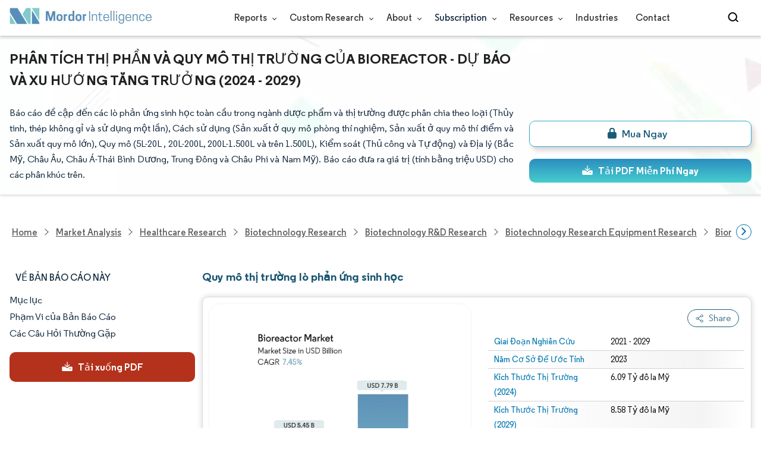

--- FILE ---
content_type: text/html; charset=utf-8
request_url: https://www.mordorintelligence.com/vi/industry-reports/bioreactor-market
body_size: 28878
content:
<!DOCTYPE html><html lang="vi" dir="ltr"><head><meta charset="utf-8"><meta name="viewport" content="width=device-width,initial-scale=1,shrink-to-fit=no"><meta http-equiv="X-UA-Compatible" content="IE=Edge"><title>Quy mô thị trường lò phản ứng sinh học, công ty nhà sản xuất ngành</title><meta lang="vi" name="keywords" content="báo cáo thị trường lò phản ứng sinh học, tăng trưởng thị trường lò phản ứng sinh học, dự báo thị trường lò phản ứng sinh học, xu hướng thị trường lò phản ứng sinh học, phân tích thị trường lò phản ứng sinh học, quy mô thị trường lò phản ứng sinh học, thị phần lò phản ứng sinh học"><meta name="description" content="Thị trường lò phản ứng sinh học dự kiến ​​sẽ đạt 5,45 tỷ USD vào năm 2024 và tăng trưởng với tốc độ CAGR là 7,45% để đạt 7,79 tỷ USD vào năm 2029. GE Healthcare, Merck KGaA, Eppendorf AG, Sartorius AG và Thermo Fisher Scientific Inc. là những công ty lớn đang hoạt động ở thị trường này."><link rel="canonical" href="https://www.mordorintelligence.com/vi/industry-reports/bioreactor-market"><link rel="alternate" hreflang="x-default" href="https://www.mordorintelligence.com/industry-reports/bioreactor-market"><link rel="alternate" hreflang="en" href="https://www.mordorintelligence.com/industry-reports/bioreactor-market"><link rel="alternate" hreflang="ar" href="https://www.mordorintelligence.com/ar/industry-reports/bioreactor-market"><link rel="alternate" hreflang="zh-CN" href="https://www.mordorintelligence.com/zh-CN/industry-reports/bioreactor-market"><link rel="alternate" hreflang="fr" href="https://www.mordorintelligence.com/fr/industry-reports/bioreactor-market"><link rel="alternate" hreflang="de" href="https://www.mordorintelligence.com/de/industry-reports/bioreactor-market"><link rel="alternate" hreflang="ja" href="https://www.mordorintelligence.com/ja/industry-reports/bioreactor-market"><link rel="alternate" hreflang="pt" href="https://www.mordorintelligence.com/pt/industry-reports/bioreactor-market"><link rel="alternate" hreflang="ru" href="https://www.mordorintelligence.com/ru/industry-reports/bioreactor-market"><link rel="alternate" hreflang="es" href="https://www.mordorintelligence.com/es/industry-reports/bioreactor-market"><link rel="alternate" hreflang="vi" href="https://www.mordorintelligence.com/vi/industry-reports/bioreactor-market"><link rel="preload" href="/express-img/rd-background.webp" as="image" fetchpriority="high"><link rel="preload" href="/express-img/rd-background_mobile.webp" as="image" fetchpriority="high"><link rel="preload" media="screen and (min-width: 601px)" as="font" href="/express-fonts/Regular-Bold.woff2" type="font/woff2" crossorigin><link rel="preload" media="screen and (min-width: 601px)" as="font" href="/express-fonts/Regular-Medium.woff2" type="font/woff2" crossorigin><link rel="preload" media="screen and (min-width: 601px)" as="font" href="/express-fonts/Regular-Semibold.woff2" type="font/woff2" crossorigin><link rel="preload" media="screen and (min-width: 601px)" as="font" href="/express-fonts/Regular-Regular.woff2" type="font/woff2" crossorigin><link rel="preload" href="/v1.0.1/express-js/eventDrivenImports.js" as="script"><link rel="preload" href="/v1.0.1/express-js/non-async-lcp-translated.min.js" as="script"><link rel="preload" href="/v1.0.1/styles/test-flashrd.min.css" as="style"><link rel="preload" href="/v1.0.1/express-stylesheets/discount-banner.min.css" as="style"><link rel="icon" href="https://s3.mordorintelligence.com/favicon.ico" type="image/x-icon"><script src="/v1.0.1/express-js/eventDrivenImports.js" defer="defer"></script><meta property="og:title" content="lò phản ứng sinh học Kích Thước Thị Trường | Mordor Intelligence"><meta property="og:image" content="https://s3.mordorintelligence.com/production/bioreactor-market/market-snapshot.webp?share=true"><meta property="og:url" content="https://www.mordorintelligence.com/vi/industry-reports/bioreactor-market"><meta property="og:description" content="Quy mô Thị trường Bioreactor dự kiến ​​sẽ đạt 5,45 tỷ USD vào năm 2024 và tăng trưởng với tốc độ CAGR là 7,45% để đạt 7,79 tỷ USD vào năm 2029."><meta property="og:type" content="website"><meta property="og:site_name" content="Mordor Intelligence"><meta name="twitter:card" content="summary_large_image"><meta name="twitter:site" content="@MordorIntel"><meta name="twitter:url" content="https://www.mordorintelligence.com/vi/industry-reports/bioreactor-market"><meta name="twitter:title" content="lò phản ứng sinh học Kích Thước Thị Trường | Mordor Intelligence"><meta name="twitter:description" content="Quy mô Thị trường Bioreactor dự kiến ​​sẽ đạt 5,45 tỷ USD vào năm 2024 và tăng trưởng với tốc độ CAGR là 7,45% để đạt 7,79 tỷ USD vào năm 2029."><meta name="twitter:image" content="https://s3.mordorintelligence.com/production/bioreactor-market/market-snapshot.webp?share=true"><link rel="stylesheet" href="/v1.0.1/styles/test-flashrd.min.css"><link rel="stylesheet" href="/v1.0.1/express-stylesheets/discount-banner.min.css"><script data-cfasync="false" nonce="4870d65d-703e-4a02-94fb-1a6c9a087fb1">try{(function(w,d){!function(j,k,l,m){if(j.zaraz)console.error("zaraz is loaded twice");else{j[l]=j[l]||{};j[l].executed=[];j.zaraz={deferred:[],listeners:[]};j.zaraz._v="5874";j.zaraz._n="4870d65d-703e-4a02-94fb-1a6c9a087fb1";j.zaraz.q=[];j.zaraz._f=function(n){return async function(){var o=Array.prototype.slice.call(arguments);j.zaraz.q.push({m:n,a:o})}};for(const p of["track","set","debug"])j.zaraz[p]=j.zaraz._f(p);j.zaraz.init=()=>{var q=k.getElementsByTagName(m)[0],r=k.createElement(m),s=k.getElementsByTagName("title")[0];s&&(j[l].t=k.getElementsByTagName("title")[0].text);j[l].x=Math.random();j[l].w=j.screen.width;j[l].h=j.screen.height;j[l].j=j.innerHeight;j[l].e=j.innerWidth;j[l].l=j.location.href;j[l].r=k.referrer;j[l].k=j.screen.colorDepth;j[l].n=k.characterSet;j[l].o=(new Date).getTimezoneOffset();if(j.dataLayer)for(const t of Object.entries(Object.entries(dataLayer).reduce((u,v)=>({...u[1],...v[1]}),{})))zaraz.set(t[0],t[1],{scope:"page"});j[l].q=[];for(;j.zaraz.q.length;){const w=j.zaraz.q.shift();j[l].q.push(w)}r.defer=!0;for(const x of[localStorage,sessionStorage])Object.keys(x||{}).filter(z=>z.startsWith("_zaraz_")).forEach(y=>{try{j[l]["z_"+y.slice(7)]=JSON.parse(x.getItem(y))}catch{j[l]["z_"+y.slice(7)]=x.getItem(y)}});r.referrerPolicy="origin";r.src="/cdn-cgi/zaraz/s.js?z="+btoa(encodeURIComponent(JSON.stringify(j[l])));q.parentNode.insertBefore(r,q)};["complete","interactive"].includes(k.readyState)?zaraz.init():j.addEventListener("DOMContentLoaded",zaraz.init)}}(w,d,"zarazData","script");window.zaraz._p=async d$=>new Promise(ea=>{if(d$){d$.e&&d$.e.forEach(eb=>{try{const ec=d.querySelector("script[nonce]"),ed=ec?.nonce||ec?.getAttribute("nonce"),ee=d.createElement("script");ed&&(ee.nonce=ed);ee.innerHTML=eb;ee.onload=()=>{d.head.removeChild(ee)};d.head.appendChild(ee)}catch(ef){console.error(`Error executing script: ${eb}\n`,ef)}});Promise.allSettled((d$.f||[]).map(eg=>fetch(eg[0],eg[1])))}ea()});zaraz._p({"e":["(function(w,d){})(window,document)"]});})(window,document)}catch(e){throw fetch("/cdn-cgi/zaraz/t"),e;};</script></head><body><header id="header" class="site-header-wrapper"><div id="regular-rd" class="container new-nav-container" style="height:60px"><div class="logo-nav-button"><button class="menu-toggle-button" style="margin-right:10px" aria-label="menu-toggle-icon"><span class="bar"></span> <span class="bar"></span> <span class="bar"></span></button> <a href="https://www.mordorintelligence.com" class="img-d" title="Go to Mordor's home page" aria-label="Visit Mordor's home page"><img loading="eager" fetchpriority="high" src="/express-img/optimize-imgs/mordor_logo_optimize.webp" width="240" height="30" class="updated-desktop-logo" alt="logo"> </a><a href="https://www.mordorintelligence.com" class="img-m" title="Go to Mordor's home page" aria-label="Visit Mordor's home page"><img loading="eager" fetchpriority="high" src="/express-img/optimize-imgs/mordor_mobile_logo.webp" height="40" width="70" class="updated-mobile-logo-new" alt="logo" style="object-fit:contain"></a></div><nav id="navigations-bar" role="navigation" class="nav-items-container"><ul class="nav-items"><li class="nav-item has-dropdown store-item"><a href="https://www.mordorintelligence.com/market-analysis">Reports <span class="drop_arrow"></span></a><ul class="dropdown dropdown-big"><li class="dropdown-nav-item"><a href="https://www.mordorintelligence.com/market-analysis/aerospace-defense" target="_blank">Aerospace &amp; Defense</a></li><li class="dropdown-nav-item"><a href="https://www.mordorintelligence.com/market-analysis/agriculture" target="_blank">Agriculture</a></li><li class="dropdown-nav-item"><a href="https://www.mordorintelligence.com/market-analysis/animal-nutrition" target="_blank">Animal Nutrition &amp; Wellness</a></li><li class="dropdown-nav-item"><a href="https://www.mordorintelligence.com/market-analysis/automotive" target="_blank">Automotive</a></li><li class="dropdown-nav-item"><a href="https://www.mordorintelligence.com/market-analysis/chemicals-materials" target="_blank">Chemicals &amp; Materials</a></li><li class="dropdown-nav-item"><a href="https://www.mordorintelligence.com/market-analysis/consumer-goods-and-services" target="_blank">Consumer Goods and Services</a></li><li class="dropdown-nav-item"><a href="https://www.mordorintelligence.com/market-analysis/energy-power" target="_blank">Energy &amp; Power</a></li><li class="dropdown-nav-item"><a href="https://www.mordorintelligence.com/market-analysis/financial-services-and-investment-intelligence" target="_blank">Financial Services and Investment Intelligence</a></li><li class="dropdown-nav-item"><a href="https://www.mordorintelligence.com/market-analysis/food-beverage" target="_blank">Food &amp; Beverage</a></li><li class="dropdown-nav-item"><a href="https://www.mordorintelligence.com/market-analysis/healthcare" target="_blank">Healthcare</a></li><li class="dropdown-nav-item"><a href="https://www.mordorintelligence.com/market-analysis/home-property-improvement" target="_blank">Home and Property Improvement</a></li><li class="dropdown-nav-item"><a href="https://www.mordorintelligence.com/market-analysis/hospitality-and-tourism" target="_blank">Hospitality and Tourism</a></li><li class="dropdown-nav-item"><a href="https://www.mordorintelligence.com/market-analysis/logistics" target="_blank">Logistics</a></li><li class="dropdown-nav-item"><a href="https://www.mordorintelligence.com/market-analysis/manufacturing-products-and-services" target="_blank">Manufacturing Products and Services</a></li><li class="dropdown-nav-item"><a href="https://www.mordorintelligence.com/market-analysis/packaging" target="_blank">Packaging</a></li><li class="dropdown-nav-item"><a href="https://www.mordorintelligence.com/market-analysis/professional-and-commercial-services" target="_blank">Professional and Commercial Services</a></li><li class="dropdown-nav-item"><a href="https://www.mordorintelligence.com/market-analysis/real-estate-and-construction" target="_blank">Real Estate and Construction</a></li><li class="dropdown-nav-item"><a href="https://www.mordorintelligence.com/market-analysis/retail" target="_blank">Retail</a></li><li class="dropdown-nav-item"><a href="https://www.mordorintelligence.com/market-analysis/technology-media-and-telecom" target="_blank">Technology, Media and Telecom</a></li></ul></li><li class="nav-item has-dropdown has-mobile-dropdown store-item cr-items"><a href="https://www.mordorintelligence.com/custom-research">Custom Research <span class="drop_arrow"></span></a><ul class="dropdown mobile-dropdown cr-dropdown"><li class="dropdown-nav-item" style="width:270px;margin-bottom:6px"><div style="display:flex;align-items:center"><a href="https://www.mordorintelligence.com/custom-research" onclick='localStorage.setItem("tabId","Market & Industry Intelligence"),localStorage.setItem("scrollId","custom-research-offering")' target="_blank">Market & Industry Intelligence</a></div></li><li class="dropdown-nav-item" style="width:270px;margin-bottom:6px"><div style="display:flex;align-items:center"><a href="https://www.mordorintelligence.com/custom-research" onclick='localStorage.setItem("tabId","Customer & Partner Intelligence"),localStorage.setItem("scrollId","custom-research-offering")' target="_blank">Customer & Partner Intelligence</a></div></li><li class="dropdown-nav-item" style="width:270px;margin-bottom:6px"><div style="display:flex;align-items:center"><a href="https://www.mordorintelligence.com/custom-research" onclick='localStorage.setItem("tabId","Product & Pricing Insights"),localStorage.setItem("scrollId","custom-research-offering")' target="_blank">Product & Pricing Insights</a></div></li><li class="dropdown-nav-item" style="width:270px;margin-bottom:6px"><div style="display:flex;align-items:center"><a href="https://www.mordorintelligence.com/custom-research" onclick='localStorage.setItem("tabId","Competitive & Investment Intelligence"),localStorage.setItem("scrollId","custom-research-offering")' target="_blank">Competitive & Investment Intelligence</a></div></li><li class="dropdown-nav-item" style="width:270px;margin-bottom:4px"><div style="display:flex;align-items:center"><a href="https://www.mordorintelligence.com/custom-research" onclick='localStorage.setItem("tabId","Primary Research and Data Services"),localStorage.setItem("scrollId","custom-research-offering")' target="_blank">Primary Research and Data Services</a></div></li></ul><span class="mobile-drop drop_arrow"></span></li><li class="nav-item has-dropdown has-mobile-dropdown store-item about-items"><a href="https://www.mordorintelligence.com/about-us">About <span class="drop_arrow"></span></a><ul class="dropdown mobile-dropdown about-drowpdown" style="min-width:200px"><li class="dropdown-nav-item" style="margin-bottom:5px"><a href="https://www.mordorintelligence.com/about-us/our-team" target="_blank">Our Team</a></li><li class="dropdown-nav-item" style="margin-bottom:5px"><a href="https://www.mordorintelligence.com/about-us/clients" target="_blank">Our Clients</a></li><li class="dropdown-nav-item" style="margin-bottom:5px"><a href="https://www.mordorintelligence.com/about-us/partners" target="_blank">Our Partners</a></li><li class="dropdown-nav-item" style="margin-bottom:5px"><a href="https://www.mordorintelligence.com/about-us/media" target="_blank">Media</a></li><li class="dropdown-nav-item" style="margin-bottom:5px"><a href="https://www.mordorintelligence.com/about-us/csr" target="_blank">Social Responsibility</a></li><li class="dropdown-nav-item" style="margin-bottom:5px"><a href="https://www.mordorintelligence.com/about-us/awards" target="_blank">Awards &amp; Recognition</a></li><li class="dropdown-nav-item" style="margin-bottom:5px"><a href="https://www.mordorintelligence.com/about-us/faqs" target="_blank">FAQs</a></li><li class="dropdown-nav-item" style="margin-bottom:5px"><a href="https://www.mordorintelligence.com/careers" target="_blank">Careers</a></li></ul><span class="mobile-drop drop_arrow"></span></li><li class="nav-item has-dropdown has-mobile-dropdown store-item sbsc-items" style="font-family:regular_semibold">Subscription <span class="drop_arrow"></span><ul class="dropdown mobile-dropdown sbsc-dropdown" style="min-width:200px"><li class="dropdown-nav-item" style="margin-bottom:5px;width:230px"><a href="https://www.mordorintelligence.com/synapse?utm_source=top_navigation" target="_blank">Market Research Subscription</a></li><li class="dropdown-nav-item" style="margin-bottom:5px;width:230px"><a href="https://www.mordorintelligence.com/data-center-intelligence-database?utm_source=top_navigation" target="_blank">Data Center Intelligence</a></li></ul><span class="mobile-drop drop_arrow"></span></li><li class="nav-item has-dropdown has-mobile-dropdown store-item resource-items"><a href="https://www.mordorintelligence.com/signal">Resources <span class="drop_arrow"></span></a><ul class="dropdown mobile-dropdown resources-dropdown" style="min-width:200px"><li class="dropdown-nav-item" style="margin-bottom:5px"><a href="https://www.mordorintelligence.com/signal/insights" target="_blank">Insights</a></li><li class="dropdown-nav-item" style="margin-bottom:5px"><a href="https://www.mordorintelligence.com/signal/case-studies" target="_blank">Case Studies</a></li></ul><span class="mobile-drop drop_arrow"></span></li><li class="nav-item"><a href="https://www.mordorintelligence.com/industries" target="_blank">Industries</a></li><li class="nav-item"><a href="https://www.mordorintelligence.com/contact-us">Contact</a></li><li class="nav-item phone-no"><a href="tel:16177652493"><svg xmlns="http://www.w3.org/2000/svg" width="15" height="15" viewBox="0 0 24 24"><path d="M21.384,17.752a2.108,2.108,0,0,1-.522,3.359,7.543,7.543,0,0,1-5.476.642C10.5,20.523,3.477,13.5,2.247,8.614a7.543,7.543,0,0,1,.642-5.476,2.108,2.108,0,0,1,3.359-.522L8.333,4.7a2.094,2.094,0,0,1,.445,2.328A3.877,3.877,0,0,1,8,8.2c-2.384,2.384,5.417,10.185,7.8,7.8a3.877,3.877,0,0,1,1.173-.781,2.092,2.092,0,0,1,2.328.445Z"/></svg> +1 617-765-2493</a></li></ul></nav><div class="d-flex search-box"><input id="search" name="search" class="search-reports-input" placeholder="Search Reports..." autocomplete="off"> <button class="open-search-button" aria-label="Open-search" id="clicked-on-search" style="margin-right:10px;padding-top:14px"><span class="search_open_icon"></span></button> <button class="close-search-button" aria-label="Close-search"><svg width="16" height="16" viewBox="0 0 24 24" fill="none" xmlns="http://www.w3.org/2000/svg"><line x1="4" y1="4" x2="20" y2="20" stroke="black" stroke-width="3" stroke-linecap="round"></line><line x1="4" y1="20" x2="20" y2="4" stroke="black" stroke-width="3" stroke-linecap="round"></line></svg></button></div></div></header><script>document.addEventListener("DOMContentLoaded",function(){const e=document.querySelector(".menu-toggle-button"),t=document.querySelector(".search-box"),n=document.querySelector(".nav-items-container"),s=document.querySelector(".open-search-button"),o=document.querySelector(".close-search-button"),r=document.querySelector(".search-reports-input"),l=document.querySelectorAll(".mobile-drop"),d=document.querySelectorAll(".has-mobile-dropdown"),a=document.getElementsByClassName("dropdown"),i=e;i&&(i.setAttribute("aria-controls","main-navigation"),i.setAttribute("aria-expanded","false"),i.addEventListener("click",function(){const e="true"===i.getAttribute("aria-expanded");i.setAttribute("aria-expanded",String(!e))})),d[1].addEventListener("mouseenter",()=>{a[2].style.setProperty("display","flex","important")}),d[1].addEventListener("mouseleave",()=>{a[2].style.display="none"}),l[1].addEventListener("mouseenter",()=>{a[2].style.setProperty("display","flex","important")}),l[1].addEventListener("mouseleave",()=>{a[2].style.display="none"}),e.addEventListener("click",()=>{e.classList.toggle("active"),n.classList.toggle("active"),"none"===t.style.display?t.style.display="block":t.style.display="none"}),e.addEventListener("keydown",t=>{"Enter"!==t.key&&" "!==t.key||(t.preventDefault(),e.click())}),s.addEventListener("click",()=>{r.classList.add("active"),s.style.display="none",o.style.display="inline",r.focus()}),o.addEventListener("click",()=>{r.classList.remove("active"),s.style.display="inline",o.style.display="none",r.value=""}),document.addEventListener("click",e=>{r.contains(e.target)||s.contains(e.target)||o.contains(e.target)||(r.classList.remove("active"),s.style.display="inline",o.style.display="none",r.value="")});const c=document.querySelector(".cr-items"),y=document.querySelector(".cr-dropdown");c.addEventListener("mouseenter",()=>{y.style.setProperty("display","flex","important")}),c.addEventListener("mouseleave",()=>{y.style.display="none"});const u=document.querySelector(".resource-items"),m=document.querySelector(".resources-dropdown");u.addEventListener("mouseenter",()=>{m.style.setProperty("display","flex","important")}),u.addEventListener("mouseleave",()=>{m.style.display="none"});const p=document.querySelector(".sbsc-items"),v=document.querySelector(".sbsc-dropdown");p.addEventListener("mouseenter",()=>{v.style.setProperty("display","flex","important")}),p.addEventListener("mouseleave",()=>{v.style.display="none"})})</script><div class="flex rd-heading-section rd-banner"><div class="flex container rd-header"><div class="flex intro-info"><h1 class="report-title">Phân tích thị phần và quy mô thị trường của Bioreactor - Dự báo và xu hướng tăng trưởng (2024 - 2029)</h1><p class="short-description">Báo cáo đề cập đến các lò phản ứng sinh học toàn cầu trong ngành dược phẩm và thị trường được phân chia theo loại (Thủy tinh, thép không gỉ và sử dụng một lần), Cách sử dụng (Sản xuất ở quy mô phòng thí nghiệm, Sản xuất ở quy mô thí điểm và Sản xuất quy mô lớn), Quy mô (5L-20L , 20L-200L, 200L-1.500L và trên 1.500L), Kiểm soát (Thủ công và Tự động) và Địa lý (Bắc Mỹ, Châu Âu, Châu Á-Thái Bình Dương, Trung Đông và Châu Phi và Nam Mỹ). Báo cáo đưa ra giá trị (tính bằng triệu USD) cho các phân khúc trên.</p><div class="flex report-action-buttons"></div></div></div><div class="bottom-shadow"></div></div><style>.breadcrumb-wrapper{max-width:1280px;display:flex;align-items:center;position:relative;margin-bottom:1rem!important;margin-top:-2rem!important;padding:0 1rem!important}.breadcrumb-container{display:flex;align-items:center;gap:8px;overflow-x:auto;white-space:nowrap;scroll-behavior:smooth;scrollbar-width:none;-ms-overflow-style:none;flex:1;flex-wrap:nowrap;justify-content:start!important;margin-bottom:0!important;margin-top:0!important;padding:0!important}.breadcrumb-container::-webkit-scrollbar{display:none}.breadcrumb_arrow{flex-shrink:0}.breadcrumb-btn{background:#fff;cursor:pointer;padding:0!important;font-size:14px;user-select:none;display:none;border:1px solid rgb(0 111 171);border-radius:50%;width:26px;height:26px}.breadcrumb-btn.left{margin-right:.5rem!important}.breadcrumb-btn.right{margin-left:.5rem!important}.breadcrumb-btn svg{margin:0!important}.breadcrumb-btn:hover{background:#f3f4f6}</style><div class="breadcrumb-wrapper container mx-auto"><button class="breadcrumb-btn left" aria-label="Scroll left"><svg xmlns="http://www.w3.org/2000/svg" width="22" height="22" viewBox="0 0 24 24" fill="none" stroke="currentColor" stroke-width="2" stroke-linecap="round" stroke-linejoin="round" class="lucide lucide-chevron-left text-Primary-Blue-950" aria-hidden="true" style="color:rgb(0 111 171)"><path d="m15 18-6-6 6-6"></path></svg></button><nav role="navigation" aria-label="Breadcrumb" class="breadcrumb-container container mx-auto breadcrumb"><a href="https://www.mordorintelligence.com" target="_blank"><span>Home</span></a> <span class="breadcrumb_arrow"></span> <a href="https://www.mordorintelligence.com/market-analysis" target="_blank"><span>Market Analysis</span> </a><span class="breadcrumb_arrow"></span> <a href="https://www.mordorintelligence.com/market-analysis/healthcare" target="_blank"><span>Healthcare Research </span></a><span class="breadcrumb_arrow"></span> <a href="https://www.mordorintelligence.com/market-analysis/biotechnology" target="_blank"><span>Biotechnology Research </span></a><span class="breadcrumb_arrow"></span> <a href="https://www.mordorintelligence.com/market-analysis/biotechnology-r-and-d" target="_blank"><span>Biotechnology R&amp;D Research </span></a><span class="breadcrumb_arrow"></span> <a href="https://www.mordorintelligence.com/market-analysis/biotechnology-research-equipment" target="_blank"><span>Biotechnology Research Equipment Research </span></a><span class="breadcrumb_arrow"></span> <a href="https://www.mordorintelligence.com/industry-reports/bioreactor-market" target="_blank"><span class="last notranslate">Bioreactor Market </span></a><span class="breadcrumb_arrow"></span> <a href="https://www.mordorintelligence.com/vi/industry-reports/bioreactor-market" target="_blank"><span class="last">Chợ lò phản ứng sinh học</span></a></nav><button class="breadcrumb-btn right" aria-label="Scroll right"><svg xmlns="http://www.w3.org/2000/svg" width="22" height="22" viewBox="0 0 24 24" fill="none" stroke="currentColor" stroke-width="2" stroke-linecap="round" stroke-linejoin="round" class="lucide lucide-chevron-right text-Primary-Blue-950" aria-hidden="true" style="color:rgb(0 111 171)"><path d="m9 18 6-6-6-6"></path></svg></button></div><script>const breadcrumb=document.querySelector(".breadcrumb-container"),leftBtn=document.querySelector(".breadcrumb-btn.left"),rightBtn=document.querySelector(".breadcrumb-btn.right"),SCROLL_AMOUNT=200;function updateBreadcrumbArrows(){const e=breadcrumb.scrollLeft<=10,r=Math.ceil(breadcrumb.scrollLeft+breadcrumb.clientWidth)>=breadcrumb.scrollWidth-1;leftBtn.style.display=e?"none":"block",rightBtn.style.display=r?"none":"block"}leftBtn.addEventListener("click",()=>{breadcrumb.scrollBy({left:-200,behavior:"smooth"})}),rightBtn.addEventListener("click",()=>{breadcrumb.scrollBy({left:200,behavior:"smooth"})}),breadcrumb.addEventListener("scroll",updateBreadcrumbArrows),window.addEventListener("load",()=>{breadcrumb.scrollLeft=0,updateBreadcrumbArrows()}),window.addEventListener("resize",updateBreadcrumbArrows)</script><div id="container" class="container flex justify-between align-start main-container-wrapper"><aside class="toc-navigation flex-25"><nav role="navigation" class="rd-page-navigation"><ul class="main-nav-list"><li><span class="about-report-link">Về Bản Báo Cáo Này</span><ul class="about-report-menu"><li data-section="market-snapshot-section" class="nav-links-rd active-nav-link">Ảnh chụp thị trường</li><li data-section="market-overview-section" class="nav-links-rd">Tổng Quan Thị Trường</li><li data-section="market-trends-section" class="nav-links-rd">Các Xu Hướng Thị Trường Chính</li><li data-section="competitive-landscape-section" class="nav-links-rd">Cục diện cạnh tranh</li><li data-section="major-players-section" class="nav-links-rd">Các bên chính</li><li data-section="recent-developments-section" class="nav-links-rd">Sự phát triển của ngành</li></ul></li><li data-section="table-of-content-section" id="clicked-on-toc">Mục lục</li><li data-section="scope-of-the-report-section">Phạm Vi của Bản Báo Cáo</li><li data-section="frequently-asked-questions-section">Các Câu Hỏi Thường Gặp</li></ul><button id="download-sample-left" class="static-free-sample-btn req-samplepopup main-download-samplebtn rd-nav-lead-form downloadSampleDesktopMobile flex justify-center align-center" data-but-type="main-section-sample" data-toggle="modal" data-target="#downloadSampleModal" style="--left-download-sample-button-text:'Tải xuống PDF'"><svg xmlns="http://www.w3.org/2000/svg" width="20" height="20" viewBox="0 0 256 256"><rect width="256" height="256" fill="none"/><path fill="#fff" d="M122.34326,133.65723c.02588.02588.05469.04785.08106.07324.16211.15771.32861.31152.50341.45508.09766.08008.20118.15039.30176.22558.1084.08106.21485.165.32764.24073.11621.07812.2373.1455.35693.21679.10449.0625.20655.12793.31446.18555.12011.06445.24414.11914.36669.17676.11426.0542.22657.11084.34327.15967.11816.04882.23925.08837.35937.13134.126.04541.251.09375.37988.13282.11963.03613.24122.063.36231.09326.13184.0332.26269.07031.397.09716.13965.02735.28028.04395.42041.064.11817.01709.23389.03906.353.05078.26269.02588.52588.04.78955.04s.52686-.01416.78955-.04c.11914-.01172.23486-.03369.353-.05078.14013-.02.28076-.03662.42041-.064.13428-.02685.26513-.064.397-.09716.12109-.03028.24268-.05713.36231-.09326.1289-.03907.2539-.08741.37988-.13282.12012-.043.24121-.08252.35937-.13134.1167-.04883.229-.10547.34327-.15967.12255-.05762.24658-.11231.36669-.17676.10791-.05762.21-.12305.31446-.18555.11963-.07129.24072-.13867.35693-.21679.11279-.07569.21924-.15967.32764-.24073.10058-.07519.2041-.1455.30176-.22558.17822-.14649.34765-.30225.51269-.46338.023-.023.04883-.042.07178-.06494l48-48a8.00018,8.00018,0,1,0-11.31348-11.31446L136,108.68652V24a8,8,0,0,0-16,0v84.68652L85.65674,74.34277A8.00018,8.00018,0,0,0,74.34326,85.65723Z"/><path fill="#fff" d="M224,120H169.94141L144.9707,144.9707a24.00066,24.00066,0,0,1-33.9414,0L86.05859,120H32a16.01833,16.01833,0,0,0-16,16v64a16.01833,16.01833,0,0,0,16,16H224a16.01833,16.01833,0,0,0,16-16V136A16.01833,16.01833,0,0,0,224,120Zm-35.99951,60a12,12,0,1,1,12-12A12,12,0,0,1,188.00049,180Z"/></svg> <span class="cta-submit">Tải xuống PDF</span></button></nav></aside><main role="main" id="main" class="flex-74"><section id="market-snapshot-section"><div class="page-content_selectBox"><h2>Quy mô thị trường lò phản ứng sinh học</h2></div><div class="market-snapshot-wrapper flex justify-between align-stretch"><div class="overview-points-list flex-49 share-feature-end"><table style="width:100%" class="no margin"><tbody><tr class="overview-points"><td class="overview-label">Giai Đoạn Nghiên Cứu</td><td class="overview-value">2021 - 2029</td></tr><tr class="overview-points"><td class="overview-label">Năm Cơ Sở Để Ước Tính</td><td class="overview-value">2023</td></tr><tr class="overview-points"><td class="overview-label">Kích Thước Thị Trường (2024)</td><td class="overview-value">6.09 Tỷ đô la Mỹ</td></tr><tr class="overview-points"><td class="overview-label">Kích Thước Thị Trường (2029)</td><td class="overview-value">8.58 Tỷ đô la Mỹ</td></tr><tr class="overview-points"><td class="overview-label">CAGR (2024 - 2029)</td><td class="overview-value">7.45%</td></tr><tr class="overview-points"><td class="overview-label">Thị Trường Tăng Trưởng Nhanh Nhất</td><td class="overview-value">Châu á Thái Bình Dương</td></tr><tr class="overview-points"><td class="overview-label">Thị Trường Lớn Nhất</td><td class="overview-value">Bắc Mỹ</td></tr><tr class="overview-points"><td class="key-player-images"><h3 class="snapshop-logos-title">Các bên chính</h3><picture><source media="(min-width: 1024px)" srcset="https://s3.mordorintelligence.com/bioreactor-market/bioreactor-market_bioreactors.webp 250w" sizes="(min-width: 1024px) 250px"><source media="(min-width: 768px)" srcset="https://s3.mordorintelligence.com/bioreactor-market/bioreactor-market_bioreactors.webp 250w" sizes="(min-width: 768px) 250px"><source media="(max-width: 767px)" srcset="https://s3.mordorintelligence.com/bioreactor-market/bioreactor-market_bioreactors.webp 100w" sizes="(max-width: 767px) 100vw"><img class="embed-code-context market-players rd-img" title="Chợ lò phản ứng sinh học Các bên chính" loading="lazy" src="https://s3.mordorintelligence.com/bioreactor-market/bioreactor-market_bioreactors.webp" alt="Những người chơi chính trong Chợ lò phản ứng sinh học ngành công nghiệp" width="250" height="141" style="object-fit:contain" data-description=""></picture><p class="major-player-disclaimer mt-1">* Tuyên bố miễn trừ trách nhiệm: Các Công Ty Thành Công và Quan Trọng được sắp xếp không theo yêu cầu cụ thể nào</p></td></tr></tbody></table></div><div class="market-summary-graph flex-49"><figure><picture><source type="image/webp" media="(min-width: 1024px)" srcset="https://s3.mordorintelligence.com/bioreactor-market/1643864046873_bioreactor-market_Market_Summary.webp 300w" sizes="(min-width: 1024px) 300px"><source type="image/webp" media="(min-width: 768px)" srcset="https://s3.mordorintelligence.com/bioreactor-market/1643864046873_bioreactor-market_Market_Summary.webp 300w" sizes="(min-width: 768px) 300px"><source type="image/webp" media="(max-width: 767px)" srcset="https://s3.mordorintelligence.com/bioreactor-market/1643864046873_bioreactor-market_Market_Summary.webp 100w" sizes="(max-width: 767px) 100vw"><img title="Chợ lò phản ứng sinh học Kích thước" class="rd-img market-size-graph" loading="lazy" width="300" height="390" src="https://s3.mordorintelligence.com/bioreactor-market/1643864046873_bioreactor-market_Market_Summary.webp" alt="Tóm tắt thị trường lò phản ứng sinh học" data-description="Quy mô Thị trường Bioreactor dự kiến ​​sẽ đạt 5,45 tỷ USD vào năm 2024 và tăng trưởng với tốc độ CAGR là 7,45% để đạt 7,79 tỷ USD vào năm 2029."></picture><figcaption class="cc-attribution mt-1 visually-hidden" style="margin-top:10px;font-size:12px;padding:0 10px 10px">Hình ảnh © Mordor Intelligence. Việc sử dụng lại yêu cầu ghi công theo CC BY 4.0.</figcaption></figure></div></div></section><section id="market-overview-section" class="market-analysis-section discount-banner-show-trigger"><h2>Phân tích thị trường lò phản ứng sinh học</h2><p>Quy mô Thị trường Bioreactor ước tính đạt 5,45 tỷ USD vào năm 2024 và dự kiến ​​sẽ đạt 7,79 tỷ USD vào năm 2029, tăng trưởng với tốc độ CAGR là 7,45% trong giai đoạn dự báo (2024-2029).</p><p>Lò phản ứng sinh học có những ứng dụng tiềm năng lớn trong việc phát triển vắc xin và các sản phẩm dược phẩm khác đang được sử dụng để giảm thiểu sự lây lan của COVID-19 trên toàn thế giới. Nhu cầu cao từ các chương trình tiêm chủng của chính phủ và các tổ chức tư nhân trong việc tiêm chủng cho phần lớn dân số đòi hỏi các nhà khoa học phải làm việc dưới áp lực phải rút ngắn thời gian đưa các loại vắc xin đã phát triển ra thị trường. Điều này đã tạo ra nhu cầu rất lớn về lò phản ứng sinh học từ các ngành công nghiệp dược phẩm sinh học và công nghệ sinh học trong giai đoạn đầu của đại dịch. Theo một bài báo do Frontiers xuất bản vào tháng 8 năm 2022, lò phản ứng sinh học đã được sử dụng rộng rãi trong sản xuất vắc xin vi rút dựa trên nuôi cấy tế bào, đặc biệt là trong đại dịch COVID-19, đồng thời việc phát triển và ứng dụng lò phản ứng sinh học đã giúp sản xuất vắc xin hiệu quả và tiết kiệm chi phí hơn để đáp ứng nhu cầu vắc xin toàn cầu. Do đó, COVID-19 ban đầu đã có tác động tích cực đến thị trường lò phản ứng sinh học. Tuy nhiên, hiện tại, tốc độ tăng trưởng của thị trường đã chậm lại khi đại dịch lắng xuống và dự kiến ​​sẽ chứng kiến ​​​​sự tăng trưởng ổn định trong giai đoạn dự báo của nghiên cứu.</p><p>Sự phát triển của lò phản ứng sinh học trong dược phẩm, tiến bộ công nghệ trong lò phản ứng sinh học và việc áp dụng lò phản ứng sinh học sử dụng một lần (SUB) và lò phản ứng sinh học lai là những yếu tố chính thúc đẩy sự phát triển của thị trường lò phản ứng sinh học hiện nay.</p><p>Dược phẩm sinh học được sử dụng trong nhiều ứng dụng, từ sản xuất dược phẩm sinh học đến các ứng dụng trong kỹ thuật mô, chẳng hạn như mở rộng tế bào và tạo ra cấu trúc mô 3D. Do đó, lò phản ứng sinh học được sử dụng để cung cấp một môi trường có thể kiểm soát được về độ pH, nhiệt độ, nguồn cung cấp chất dinh dưỡng và ứng suất cắt cho bất kỳ tế bào hoặc cấu trúc tế bào nào được tích hợp vào chúng. Ví dụ, theo một bài báo do PubMed Central xuất bản vào tháng 2 năm 2022, lò phản ứng sinh học cho phép tăng sản lượng lên quy mô công nghiệp, có thể sản xuất một lượng lớn chất chuyển hóa thứ cấp và protein tái tổ hợp một cách nhanh chóng và rẻ tiền trong thời gian ngắn. Lò phản ứng sinh học đã được sử dụng trong nhiều lĩnh vực công nghiệp và nghiên cứu khác nhau cũng như để phát triển mô hình nuôi cấy 2D và huyền phù in vitro thành cấu trúc 3D, mô phỏng trạng thái sinh lý tự nhiên tại chỗ. Chúng cũng đã được chứng minh là loại thuốc quan trọng được sử dụng trong các bệnh rối loạn tự miễn dịch, ung thư, hen suyễn và đào thải nội tạng. Do đó, sự tăng trưởng của lò phản ứng sinh học trong lĩnh vực dược phẩm là yếu tố chính thúc đẩy sự tăng trưởng của thị trường.</p><p>Hơn nữa, những tiến bộ công nghệ trong lò phản ứng sinh học đã cải thiện tính linh hoạt, chất lượng và khả năng mở rộng hoạt động với yêu cầu về vốn và năng lượng thấp. Các phương pháp đổi mới và công cụ phân tích dự kiến ​​sẽ nâng cao độ bền của quy trình, đẩy nhanh quy mô sản xuất công nghiệp và thúc đẩy việc sử dụng hiệu quả các nguồn tài nguyên. Việc sử dụng rộng rãi công nghệ phản ứng sinh học lai trong quản lý chất thải hiệu quả cũng đã đẩy nhanh hơn nữa việc mở rộng thị trường.</p><p>Các sáng kiến ​​​​của các công ty lớn cũng đang thúc đẩy tăng trưởng thị trường. Ví dụ vào tháng 5 năm 2021, Beckman Coulter Life Sciences đã ra mắt Lò phản ứng vi sinh Biolector XT thế hệ tiếp theo ở Đức. BioLector XT Microbioreactor cho phép theo dõi thông số canh tác, sàng lọc chủng với năng suất cao và tối ưu hóa chiến lược cho ăn.</p><p>Do đó, nhờ những lợi ích mà công nghệ lò phản ứng sinh học mang lại và ứng dụng ngày càng tăng của nó trong các lĩnh vực khác nhau, thị trường được nghiên cứu dự kiến ​​sẽ chứng kiến ​​​​sự tăng trưởng đáng kể trong giai đoạn dự báo. Tuy nhiên, những lo ngại về việc sử dụng lò phản ứng sinh học sử dụng một lần và khả năng lưu trữ hạn chế có thể cản trở sự tăng trưởng của thị trường.</p></section><section id="market-trends-section" class="market-trends-section"><h2>Xu hướng thị trường lò phản ứng sinh học</h2><h3>Phân khúc lò phản ứng sinh học sử dụng một lần dự kiến ​​sẽ có tốc độ tăng trưởng cao trong giai đoạn dự báo</h3><ul><li>Các lò phản ứng sinh học sử dụng một lần (SUB) từ phân khúc loại vật liệu dự kiến ​​sẽ có tốc độ tăng trưởng cao trong giai đoạn dự báo của nghiên cứu. Gần đây, lò phản ứng sinh học sử dụng một lần ngày càng được áp dụng rộng rãi trong các quy trình dược phẩm sinh học hiện đại. Điều này chủ yếu là do khả năng độc đáo của chúng trong việc nâng cao tính linh hoạt, giảm đầu tư và hạn chế chi phí hoạt động.</li><li>Do tỷ lệ chấp nhận cao và xu hướng triển khai SUB ngày càng tăng, những người tham gia thị trường liên tục tập trung vào việc ra mắt và đổi mới sản phẩm. Chẳng hạn, vào tháng 2 năm 2021, cơ sở sản xuất Chất ma túy (DS) MFG5 của WuXi Biologics tại Trung Quốc đã triển khai thành công hoạt động GMP với công suất 36.000L, triển khai 9 lò phản ứng sinh học sử dụng một lần 4.000L. Là một cột mốc quan trọng trong kế hoạch năng lực toàn cầu của công ty, việc ra mắt MFG5 theo tiêu chuẩn GMP đã nâng công suất hiện tại của WuXi Biologics lên 90.000L, nâng cao đáng kể khả năng hỗ trợ các đối tác toàn cầu.</li><li>Ngoài ra, vào tháng 6 năm 2022, ABEC đã thông báo rằng mAbxience sẽ trang bị thêm cho cơ sở cGMP hiện đại của họ ở León, Tây Ban Nha một lò phản ứng sinh học chạy một lần (CSR) tùy chỉnh sử dụng một lần (CSR) ABEC 4.000L. Do đó, nhờ những yếu tố nêu trên, phân khúc này được kỳ vọng sẽ chứng kiến ​​sự tăng trưởng.</li></ul><div class="img-container flex justify-center align-center"><figure><picture><source media="(min-width: 1024px)" srcset="https://s3.mordorintelligence.com/bioreactor-market/1668429140976_bioreactor-market_Healthcare_Expenditure_As_a_Share_of_GDP_in_Percentage_By_Country_2021.png 750w" sizes="(min-width: 1024px) 750px"><source media="(min-width: 768px)" srcset="https://s3.mordorintelligence.com/bioreactor-market/1668429140976_bioreactor-market_Healthcare_Expenditure_As_a_Share_of_GDP_in_Percentage_By_Country_2021.png 750w" sizes="(min-width: 768px) 750px"><source media="(max-width: 767px)" srcset="https://s3.mordorintelligence.com/bioreactor-market/1668429140976_bioreactor-market_Healthcare_Expenditure_As_a_Share_of_GDP_in_Percentage_By_Country_2021.png 100w" sizes="(max-width: 767px) 100vw"><img title="Chợ lò phản ứng sinh học Xu hướng" class="full-width" loading="lazy" src="https://s3.mordorintelligence.com/bioreactor-market/1668429140976_bioreactor-market_Healthcare_Expenditure_As_a_Share_of_GDP_in_Percentage_By_Country_2021.png" alt="Chi tiêu chăm sóc sức khỏe tính theo tỷ trọng trong GDP (tính theo phần trăm), theo quốc gia, 2021" width="750" height="378" data-description="Các lò phản ứng sinh học sử dụng một lần (SUB) từ phân khúc loại vật liệu dự kiến ​​sẽ có tốc độ tăng trưởng cao trong giai đoạn dự báo của nghiên cứu. Gần đây, lò phản ứng sinh học sử dụng một lần ngày càng được áp dụng rộng rãi trong các quy trình dược phẩm sinh học hiện đại. Điều này chủ yếu là do khả năng độc đáo của chúng trong việc nâng cao tính linh hoạt, giảm đầu tư và hạn chế chi phí hoạt động."></picture><figcaption class="cc-attribution mt-1 visually-hidden" style="margin-top:10px;font-size:12px;padding:0 10px 10px">Hình ảnh © Mordor Intelligence. Việc sử dụng lại yêu cầu ghi công theo CC BY 4.0.</figcaption></figure></div><div id="key-market-trends-download-sample" class="flex justify-between align-center section-cta cta-wrap"><div class="flex justify-center align-center flex-70"><svg xmlns="http://www.w3.org/2000/svg" width="20" height="20" viewBox="0 0 256 256"><rect width="256" height="256" fill="none"/><path fill="#B4311C" d="M122.34326,133.65723c.02588.02588.05469.04785.08106.07324.16211.15771.32861.31152.50341.45508.09766.08008.20118.15039.30176.22558.1084.08106.21485.165.32764.24073.11621.07812.2373.1455.35693.21679.10449.0625.20655.12793.31446.18555.12011.06445.24414.11914.36669.17676.11426.0542.22657.11084.34327.15967.11816.04882.23925.08837.35937.13134.126.04541.251.09375.37988.13282.11963.03613.24122.063.36231.09326.13184.0332.26269.07031.397.09716.13965.02735.28028.04395.42041.064.11817.01709.23389.03906.353.05078.26269.02588.52588.04.78955.04s.52686-.01416.78955-.04c.11914-.01172.23486-.03369.353-.05078.14013-.02.28076-.03662.42041-.064.13428-.02685.26513-.064.397-.09716.12109-.03028.24268-.05713.36231-.09326.1289-.03907.2539-.08741.37988-.13282.12012-.043.24121-.08252.35937-.13134.1167-.04883.229-.10547.34327-.15967.12255-.05762.24658-.11231.36669-.17676.10791-.05762.21-.12305.31446-.18555.11963-.07129.24072-.13867.35693-.21679.11279-.07569.21924-.15967.32764-.24073.10058-.07519.2041-.1455.30176-.22558.17822-.14649.34765-.30225.51269-.46338.023-.023.04883-.042.07178-.06494l48-48a8.00018,8.00018,0,1,0-11.31348-11.31446L136,108.68652V24a8,8,0,0,0-16,0v84.68652L85.65674,74.34277A8.00018,8.00018,0,0,0,74.34326,85.65723Z"/><path fill="#B4311C" d="M224,120H169.94141L144.9707,144.9707a24.00066,24.00066,0,0,1-33.9414,0L86.05859,120H32a16.01833,16.01833,0,0,0-16,16v64a16.01833,16.01833,0,0,0,16,16H224a16.01833,16.01833,0,0,0,16-16V136A16.01833,16.01833,0,0,0,224,120Zm-35.99951,60a12,12,0,1,1,12-12A12,12,0,0,1,188.00049,180Z"/></svg> <span>Để hiểu các xu hướng chính, hãy Tải Xuống Bản Báo Cáo Mẫu</span></div><div class="flex justify-center align-center flex-30"><span>Tải xuống PDF</span></div></div></section><section class="market-trends-section"><h3>Bắc Mỹ hiện đang nắm giữ thị phần đáng kể, dự kiến ​​​​sẽ tiếp tục trong giai đoạn dự báo</h3><ul><li>Bắc Mỹ hiện đang nắm giữ một thị phần đáng kể trên thị trường lò phản ứng sinh học và dự kiến ​​​​sẽ tiếp tục giữ vững vị trí này trong vài năm nữa. Khu vực này dự kiến ​​sẽ tăng thị phần trong tương lai nhờ sự gia tăng hợp tác giữa ngành công nghiệp và các tổ chức học thuật. Hoa Kỳ nắm giữ phần lớn thị trường ở khu vực Bắc Mỹ vì các nhà sản xuất dược phẩm và sản phẩm công nghệ cao đã công bố các khoản đầu tư hàng triệu đô la để mở rộng năng lực sản xuất.</li><li>Ngoài ra, Hoa Kỳ và Canada, hai trong số những quốc gia lớn nhất ở khu vực này, chi rất nhiều cho chi phí nghiên cứu và phát triển. Chẳng hạn, theo dữ liệu do NIH công bố vào tháng 5 năm 2022, Hoa Kỳ đã chi khoảng 7,847 triệu USD cho nghiên cứu công nghệ sinh học vào năm 2021 và dự kiến ​​sẽ đạt 8,142 triệu USD vào năm 2022. Số tiền chi tiêu cao này dự kiến ​​sẽ thúc đẩy thị trường tăng trưởng vì điều đó dẫn đến nhu cầu lớn hơn về các loại thuốc và thành phần dược phẩm mới được sản xuất bằng lò phản ứng sinh học.</li><li>Nhiều chiến lược khác nhau như nghiên cứu và phát triển, mua bán và sáp nhập cũng như giới thiệu sản phẩm đang được các công ty trong nước áp dụng để củng cố vị thế trên thị trường. Ví dụ vào tháng 3 năm 2021, Thermo Fisher Scientific đã ra mắt lò phản ứng sinh học sử dụng một lần HyPerforma DynaDrive 3.000 L và HyPerforma DynaDrive 5.000 L do nhu cầu mạnh mẽ đối với các hệ thống sử dụng một lần quy mô lớn. Việc ra mắt sản phẩm, chẳng hạn như những sản phẩm này, dự kiến ​​sẽ thúc đẩy tăng trưởng thị trường trong giai đoạn dự báo.</li><li>Ngoài ra, nhu cầu ngày càng tăng đối với các sản phẩm dược phẩm sinh học trong khu vực và việc tập trung vào tăng sản xuất nội địa hóa dự kiến ​​sẽ có tác động tích cực đến thị trường trong giai đoạn dự báo.</li></ul><div class="img-container flex justify-center align-center"><figure><picture><source media="(min-width: 1024px)" srcset="https://s3.mordorintelligence.com/bioreactor-market/1643865259834_bioreactor-market_Bioreactor_Market_-_Growth_Rate_by_Region_.webp 750w" sizes="(min-width: 1024px) 750px"><source media="(min-width: 768px)" srcset="https://s3.mordorintelligence.com/bioreactor-market/1643865259834_bioreactor-market_Bioreactor_Market_-_Growth_Rate_by_Region_.webp 750w" sizes="(min-width: 768px) 750px"><source media="(max-width: 767px)" srcset="https://s3.mordorintelligence.com/bioreactor-market/1643865259834_bioreactor-market_Bioreactor_Market_-_Growth_Rate_by_Region_.webp 100w" sizes="(max-width: 767px) 100vw"><img title="Chợ lò phản ứng sinh học Xu hướng" loading="lazy" class="full-width" src="https://s3.mordorintelligence.com/bioreactor-market/1643865259834_bioreactor-market_Bioreactor_Market_-_Growth_Rate_by_Region_.webp" alt="Thị trường lò phản ứng sinh học - Tốc độ tăng trưởng theo khu vực" width="750" height="378" data-description="Bắc Mỹ hiện đang nắm giữ một thị phần đáng kể trên thị trường lò phản ứng sinh học và dự kiến ​​​​sẽ tiếp tục giữ vững vị trí này trong vài năm nữa. Khu vực này dự kiến ​​sẽ tăng thị phần trong tương lai nhờ sự gia tăng hợp tác giữa ngành công nghiệp và các tổ chức học thuật. Hoa Kỳ nắm giữ phần lớn thị trường ở khu vực Bắc Mỹ vì các nhà sản xuất dược phẩm và sản phẩm công nghệ cao đã công bố các khoản đầu tư hàng triệu đô la để mở rộng năng lực sản xuất."></picture><figcaption class="cc-attribution mt-1 visually-hidden" style="margin-top:10px;font-size:12px;padding:0 10px 10px">Hình ảnh © Mordor Intelligence. Việc sử dụng lại yêu cầu ghi công theo CC BY 4.0.</figcaption></figure></div><div id="geography-trends-form" class="flex justify-between align-center section-cta cta-wrap"><div class="flex justify-center align-center flex-70"><svg xmlns="http://www.w3.org/2000/svg" width="20" height="20" viewBox="0 0 256 256"><rect width="256" height="256" fill="none"/><path fill="#B4311C" d="M122.34326,133.65723c.02588.02588.05469.04785.08106.07324.16211.15771.32861.31152.50341.45508.09766.08008.20118.15039.30176.22558.1084.08106.21485.165.32764.24073.11621.07812.2373.1455.35693.21679.10449.0625.20655.12793.31446.18555.12011.06445.24414.11914.36669.17676.11426.0542.22657.11084.34327.15967.11816.04882.23925.08837.35937.13134.126.04541.251.09375.37988.13282.11963.03613.24122.063.36231.09326.13184.0332.26269.07031.397.09716.13965.02735.28028.04395.42041.064.11817.01709.23389.03906.353.05078.26269.02588.52588.04.78955.04s.52686-.01416.78955-.04c.11914-.01172.23486-.03369.353-.05078.14013-.02.28076-.03662.42041-.064.13428-.02685.26513-.064.397-.09716.12109-.03028.24268-.05713.36231-.09326.1289-.03907.2539-.08741.37988-.13282.12012-.043.24121-.08252.35937-.13134.1167-.04883.229-.10547.34327-.15967.12255-.05762.24658-.11231.36669-.17676.10791-.05762.21-.12305.31446-.18555.11963-.07129.24072-.13867.35693-.21679.11279-.07569.21924-.15967.32764-.24073.10058-.07519.2041-.1455.30176-.22558.17822-.14649.34765-.30225.51269-.46338.023-.023.04883-.042.07178-.06494l48-48a8.00018,8.00018,0,1,0-11.31348-11.31446L136,108.68652V24a8,8,0,0,0-16,0v84.68652L85.65674,74.34277A8.00018,8.00018,0,0,0,74.34326,85.65723Z"/><path fill="#B4311C" d="M224,120H169.94141L144.9707,144.9707a24.00066,24.00066,0,0,1-33.9414,0L86.05859,120H32a16.01833,16.01833,0,0,0-16,16v64a16.01833,16.01833,0,0,0,16,16H224a16.01833,16.01833,0,0,0,16-16V136A16.01833,16.01833,0,0,0,224,120Zm-35.99951,60a12,12,0,1,1,12-12A12,12,0,0,1,188.00049,180Z"/></svg> <span>Để hiểu các xu hướng địa lý, hãy Tải Xuống Bản Báo Cáo Mẫu</span></div><div class="flex justify-center align-center flex-30"><span>Tải xuống PDF</span></div></div></section><section id="competitive-landscape-section" class="industry-overview-section"><h2>Tổng quan về ngành lò phản ứng sinh học</h2><h3></h3><p>Thị trường lò phản ứng sinh học bị phân mảnh vừa phải và bao gồm một số người chơi chính. Về thị phần, một số công ty lớn hiện đang chiếm lĩnh thị trường. Tuy nhiên, với những tiến bộ công nghệ và đổi mới sản phẩm, các công ty cỡ vừa và nhỏ đang tăng cường sự hiện diện trên thị trường bằng cách giới thiệu các sản phẩm mới với mức giá thấp hơn. Các công ty như Sartorius AG, Thermo Fisher Scientific Inc., Pall Corporation (Danaher Corporation) và Eppendorf AG, nắm giữ thị phần đáng kể trong thị trường lò phản ứng sinh học.</p></section><section id="major-players-section" class="market-leaders"><h2>Người dẫn đầu thị trường lò phản ứng sinh học</h2><div class="flex justify-between align-stretch wrap"><ol class="flex-40 flex flex-column justify-between align-stretch"><li data-index="1" class="market-leaders-name"><p>GE Healthcare</p></li><li data-index="2" class="market-leaders-name"><p>Merck KGaA</p></li><li data-index="3" class="market-leaders-name"><p>Eppendorf AG</p></li><li data-index="4" class="market-leaders-name"><p>Sartorius AG</p></li><li data-index="5" class="market-leaders-name"><p>Thermo Fisher Scientific Inc.</p></li><li><small class="desclaimer">* Tuyên bố miễn trừ trách nhiệm: Các Công Ty Thành Công và Quan Trọng được sắp xếp không theo yêu cầu cụ thể nào</small></li></ol><div class="img-container flex-50"><figure><picture><source type="image/webp" media="(min-width: 1024px)" srcset="https://s3.mordorintelligence.com/bioreactor-market/bioreactor-market_1669101136454_Picture24.webp 355w" sizes="(min-width: 1024px) 355px"><source type="image/webp" media="(min-width: 768px)" srcset="https://s3.mordorintelligence.com/bioreactor-market/bioreactor-market_1669101136454_Picture24.webp 355w" sizes="(min-width: 768px) 355px"><source type="image/webp" media="(max-width: 767px)" srcset="https://s3.mordorintelligence.com/bioreactor-market/bioreactor-market_1669101136454_Picture24.webp 100w" sizes="(max-width: 767px) 100vw"><img title="Chợ lò phản ứng sinh học Mức độ tập trung" loading="lazy" class="full-width" src="https://s3.mordorintelligence.com/bioreactor-market/bioreactor-market_1669101136454_Picture24.webp" width="355" height="318" alt="Picture24.png" data-description=""></picture><figcaption class="cc-attribution mt-1 visually-hidden" style="margin-top:10px;font-size:12px;padding:0 10px 10px">Hình ảnh © Mordor Intelligence. Việc sử dụng lại yêu cầu ghi công theo CC BY 4.0.</figcaption></figure></div></div><div id="market-concentration-download" class="flex justify-between align-center section-cta cta-wrap market-concentration-download-btn"><div class="flex justify-center align-center flex-70"><svg xmlns="http://www.w3.org/2000/svg" width="20" height="20" viewBox="0 0 256 256"><rect width="256" height="256" fill="none"/><path fill="#B4311C" d="M122.34326,133.65723c.02588.02588.05469.04785.08106.07324.16211.15771.32861.31152.50341.45508.09766.08008.20118.15039.30176.22558.1084.08106.21485.165.32764.24073.11621.07812.2373.1455.35693.21679.10449.0625.20655.12793.31446.18555.12011.06445.24414.11914.36669.17676.11426.0542.22657.11084.34327.15967.11816.04882.23925.08837.35937.13134.126.04541.251.09375.37988.13282.11963.03613.24122.063.36231.09326.13184.0332.26269.07031.397.09716.13965.02735.28028.04395.42041.064.11817.01709.23389.03906.353.05078.26269.02588.52588.04.78955.04s.52686-.01416.78955-.04c.11914-.01172.23486-.03369.353-.05078.14013-.02.28076-.03662.42041-.064.13428-.02685.26513-.064.397-.09716.12109-.03028.24268-.05713.36231-.09326.1289-.03907.2539-.08741.37988-.13282.12012-.043.24121-.08252.35937-.13134.1167-.04883.229-.10547.34327-.15967.12255-.05762.24658-.11231.36669-.17676.10791-.05762.21-.12305.31446-.18555.11963-.07129.24072-.13867.35693-.21679.11279-.07569.21924-.15967.32764-.24073.10058-.07519.2041-.1455.30176-.22558.17822-.14649.34765-.30225.51269-.46338.023-.023.04883-.042.07178-.06494l48-48a8.00018,8.00018,0,1,0-11.31348-11.31446L136,108.68652V24a8,8,0,0,0-16,0v84.68652L85.65674,74.34277A8.00018,8.00018,0,0,0,74.34326,85.65723Z"/><path fill="#B4311C" d="M224,120H169.94141L144.9707,144.9707a24.00066,24.00066,0,0,1-33.9414,0L86.05859,120H32a16.01833,16.01833,0,0,0-16,16v64a16.01833,16.01833,0,0,0,16,16H224a16.01833,16.01833,0,0,0,16-16V136A16.01833,16.01833,0,0,0,224,120Zm-35.99951,60a12,12,0,1,1,12-12A12,12,0,0,1,188.00049,180Z"/></svg> <span>Cần Thêm Chi Tiết Về Người Chơi Và Đối Thủ Trên Thị Trường?</span></div><div class="flex justify-center align-center flex-30"><span>Tải xuống mẫu</span></div></div></section><section id="recent-developments-section" class="recent-developments-section"><h2>Tin tức thị trường lò phản ứng sinh học</h2><ul><li>Tháng 10 năm 2022 Getinge AB thông báo rằng các lò phản ứng sinh học của họ sẽ hỗ trợ sáng kiến ​​của chính phủ Hà Lan nhằm sản xuất các sản phẩm động vật như protein thịt và sữa trực tiếp từ tế bào động vật và vi sinh vật.</li><li>Tháng 5 năm 2022 Tập đoàn Pall thông báo rằng ICELL của họ là lò phản ứng sinh học nano giúp Viện Y sinh học Seville (IBIS) phát triển các vec tơ virus cho liệu pháp CAR-T.</li></ul></section><section id="table-of-content-section" class="customize-toc discount-banner-hide-trigger"><h2 class="component-heading toc-heading">Báo cáo thị trường lò phản ứng sinh học - Mục lục</h2><div id="table-of-content"><p class="toc-level-1 toc-content-heading" id="toc-content-heading-0">1. GIỚI THIỆU</p><ul><li class="toc-level-2">1.1 Giả định nghiên cứu và định nghĩa thị trường</li><li class="toc-level-2">1.2 Phạm vi nghiên cứu</li></ul><p class="toc-level-1 toc-content-heading" id="toc-content-heading-1">2. PHƯƠNG PHÁP NGHIÊN CỨU</p><p class="toc-level-1 toc-content-heading" id="toc-content-heading-2">3. TÓM TẮT TÓM TẮT</p><p class="toc-level-1 toc-content-heading" id="toc-content-heading-3">4. ĐỘNG LỰC THỊ TRƯỜNG</p><ul><li class="toc-level-2">4.1 Tổng quan thị trường</li><li class="toc-level-2">4.2 Trình điều khiển thị trường<ul><li class="toc-level-3">4.2.1 Sự phát triển của lò phản ứng sinh học trong dược phẩm</li><li class="toc-level-3">4.2.2 Những tiến bộ công nghệ trong lò phản ứng sinh học</li><li class="toc-level-3">4.2.3 Áp dụng lò phản ứng sinh học sử dụng một lần (SUB) và lò phản ứng sinh học lai</li></ul></li><li class="toc-level-2">4.3 Hạn chế thị trường<ul><li class="toc-level-3">4.3.1 Những lo ngại về việc sử dụng lò phản ứng sinh học sử dụng một lần (SUB)</li><li class="toc-level-3">4.3.2 Dung lượng lưu trữ hạn chế</li></ul></li><li class="toc-level-2">4.4 Sức hấp dẫn của ngành - Phân tích năm lực lượng của Porter<ul><li class="toc-level-3">4.4.1 Mối đe dọa của những người mới</li><li class="toc-level-3">4.4.2 Quyền thương lượng của người mua/người tiêu dùng</li><li class="toc-level-3">4.4.3 Sức mạnh thương lượng của nhà cung cấp</li><li class="toc-level-3">4.4.4 Mối đe dọa của sản phẩm thay thế</li><li class="toc-level-3">4.4.5 Cường độ của sự ganh đua đầy tính canh tranh</li></ul></li></ul><p class="toc-level-1 toc-content-heading" id="toc-content-heading-4">5. PHÂN PHỐI THỊ TRƯỜNG</p><ul><li class="toc-level-2">5.1 Theo loại<ul><li class="toc-level-3">5.1.1 Thủy tinh</li><li class="toc-level-3">5.1.2 Thép không gỉ</li><li class="toc-level-3">5.1.3 Sử dụng một lần</li></ul></li><li class="toc-level-2">5.2 Theo cách sử dụng<ul><li class="toc-level-3">5.2.1 Sản xuất quy mô phòng thí nghiệm</li><li class="toc-level-3">5.2.2 Sản xuất quy mô thí điểm</li><li class="toc-level-3">5.2.3 Sản xuất toàn diện</li></ul></li><li class="toc-level-2">5.3 Theo quy mô<ul><li class="toc-level-3">5.3.1 5L-20L</li><li class="toc-level-3">5.3.2 20L-200L</li><li class="toc-level-3">5.3.3 200L-1.500L</li><li class="toc-level-3">5.3.4 Trên 1.500L</li></ul></li><li class="toc-level-2">5.4 Theo loại điều khiển<ul><li class="toc-level-3">5.4.1 Thủ công</li><li class="toc-level-3">5.4.2 Tự động hóa (MFC)</li></ul></li><li class="toc-level-2">5.5 Theo địa lý<ul><li class="toc-level-3">5.5.1 Bắc Mỹ</li><li class="toc-level-4">5.5.1.1 Hoa Kỳ</li><li class="toc-level-4">5.5.1.2 Canada</li><li class="toc-level-4">5.5.1.3 México</li><li class="toc-level-3">5.5.2 Châu Âu</li><li class="toc-level-4">5.5.2.1 nước Đức</li><li class="toc-level-4">5.5.2.2 Vương quốc Anh</li><li class="toc-level-4">5.5.2.3 Pháp</li><li class="toc-level-4">5.5.2.4 Nước Ý</li><li class="toc-level-4">5.5.2.5 Tây ban nha</li><li class="toc-level-4">5.5.2.6 Phần còn lại của châu Âu</li><li class="toc-level-3">5.5.3 Châu á Thái Bình Dương</li><li class="toc-level-4">5.5.3.1 Trung Quốc</li><li class="toc-level-4">5.5.3.2 Nhật Bản</li><li class="toc-level-4">5.5.3.3 Ấn Độ</li><li class="toc-level-4">5.5.3.4 Châu Úc</li><li class="toc-level-4">5.5.3.5 Hàn Quốc</li><li class="toc-level-4">5.5.3.6 Phần còn lại của Châu Á-Thái Bình Dương</li><li class="toc-level-3">5.5.4 Trung Đông và Châu Phi</li><li class="toc-level-4">5.5.4.1 GCC</li><li class="toc-level-4">5.5.4.2 Nam Phi</li><li class="toc-level-4">5.5.4.3 Phần còn lại của Trung Đông và Châu Phi</li><li class="toc-level-3">5.5.5 Nam Mỹ</li><li class="toc-level-4">5.5.5.1 Brazil</li><li class="toc-level-4">5.5.5.2 Argentina</li><li class="toc-level-4">5.5.5.3 Phần còn lại của Nam Mỹ</li></ul></li></ul><p class="toc-level-1 toc-content-heading" id="toc-content-heading-5">6. CẢNH BÁO CẠNH TRANH</p><ul><li class="toc-level-2">6.1 Hồ sơ công ty<ul><li class="toc-level-3">6.1.1 GE Healthcare</li><li class="toc-level-3">6.1.2 Merck KGaA</li><li class="toc-level-3">6.1.3 Eppendorf AG</li><li class="toc-level-3">6.1.4 Sartorius AG</li><li class="toc-level-3">6.1.5 Pall Corporation (Danaher Corporation)</li><li class="toc-level-3">6.1.6 Getinge AB</li><li class="toc-level-3">6.1.7 Bioengineering AG</li><li class="toc-level-3">6.1.8 Infors HT</li><li class="toc-level-3">6.1.9 Solida Biotech GmBH</li><li class="toc-level-3">6.1.10 Solaris Biotech</li><li class="toc-level-3">6.1.11 Thermo Fisher Scientific Inc.</li><li class="toc-level-3">6.1.12 Esco Lifesciences Group Ltd</li></ul></li></ul><p class="toc-level-1 toc-content-heading" id="toc-content-heading-6">7. CƠ HỘI THỊ TRƯỜNG VÀ XU HƯỚNG TƯƠNG LAI</p><div style="font-family:regular_semibold">** Tùy thuộc vào Tình Trạng Sẵn Có</div><div style="font-family:regular_semibold">**Bìa Cảnh quan cạnh tranh- Tổng quan về kinh doanh, Tài chính, Sản phẩm và Chiến lược cũng như Những phát triển gần đây</div></div><div id="get-price-break-up" class="flex justify-between align-center section-cta cta-wrap"><div class="flex justify-center align-center flex-75"><svg xmlns="http://www.w3.org/2000/svg" width="20" height="20" viewBox="0 0 24 24" fill="none" stroke="#B4311C" stroke-width="2" stroke-linecap="butt"><path d="M19 21l-7-5-7 5V5a2 2 0 0 1 2-2h10a2 2 0 0 1 2 2z"></path></svg> <span>Bạn có thể mua các phần của Báo cáo này. Kiểm tra giá cho các phần cụ thể</span></div><div class="flex justify-center align-center flex-25">Nhận Báo Giá Thanh Lý Ngay</div></div></section><section id="scope-of-the-report-section" class="segmentation-toc"><h2>Phân khúc ngành lò phản ứng sinh học</h2><p>Theo phạm vi của báo cáo, lò phản ứng sinh học là các bình lớn được sử dụng trong các ngành công nghiệp nhằm cung cấp điều kiện tối ưu cho sự phát triển của vi sinh vật để thực hiện quá trình sinh hóa. Chúng được sử dụng để tăng tốc các quá trình sinh hóa, chẳng hạn như lên men và sản xuất thuốc kháng sinh, trong đó vi khuẩn hoặc nấm men được thêm vào dưới dạng vật liệu cấy để thực hiện phản ứng. Thị trường lò phản ứng sinh học được phân chia theo loại (thủy tinh, thép không gỉ và sử dụng một lần), cách sử dụng (sản xuất ở quy mô phòng thí nghiệm, sản xuất ở quy mô thí điểm và sản xuất quy mô lớn), quy mô (5L-20L, 20L-200L, 200L- 1.500L và trên 1.500L), điều khiển (thủ công và tự động) và địa lý (Bắc Mỹ, Châu Âu, Châu Á-Thái Bình Dương, Trung Đông và Châu Phi và Nam Mỹ). Báo cáo đưa ra giá trị (tính bằng triệu USD) cho các phân khúc trên. Báo cáo thị trường cũng bao gồm quy mô và xu hướng thị trường ước tính cho 17 quốc gia khác nhau ở các khu vực chính trên toàn cầu <strong>.</strong>.</p><div class="segmentation-toc-container-mobile"><div class="segmentation-accordion-item"><strong>Theo loại</strong><div class="segmentation-accordion-table-data"><table class="segmentation-toc-table"><tr><td>Thủy tinh</td></tr><tr class="segmentation-toc-line-break"><td>Thép không gỉ</td></tr><tr class="segmentation-toc-line-break"><td>Sử dụng một lần</td></tr></table></div><input type="checkbox" id="segmentation-accordion-icon-0" class="segmentation-accordion-icon" aria-label="Theo loại"></div><div class="segmentation-accordion-item"><strong>Theo cách sử dụng</strong><div class="segmentation-accordion-table-data"><table class="segmentation-toc-table"><tr><td>Sản xuất quy mô phòng thí nghiệm</td></tr><tr class="segmentation-toc-line-break"><td>Sản xuất quy mô thí điểm</td></tr><tr class="segmentation-toc-line-break"><td>Sản xuất toàn diện</td></tr></table></div><input type="checkbox" id="segmentation-accordion-icon-1" class="segmentation-accordion-icon" aria-label="Theo cách sử dụng"></div><div class="segmentation-accordion-item"><strong>Theo quy mô</strong><div class="segmentation-accordion-table-data"><table class="segmentation-toc-table"><tr><td>5L-20L</td></tr><tr class="segmentation-toc-line-break"><td>20L-200L</td></tr><tr class="segmentation-toc-line-break"><td>200L-1.500L</td></tr><tr class="segmentation-toc-line-break"><td>Trên 1.500L</td></tr></table></div><input type="checkbox" id="segmentation-accordion-icon-2" class="segmentation-accordion-icon" aria-label="Theo quy mô"></div><div class="segmentation-accordion-item"><strong>Theo loại điều khiển</strong><div class="segmentation-accordion-table-data"><table class="segmentation-toc-table"><tr><td>Thủ công</td></tr><tr class="segmentation-toc-line-break"><td>Tự động hóa (MFC)</td></tr></table></div><input type="checkbox" id="segmentation-accordion-icon-3" class="segmentation-accordion-icon" aria-label="Theo loại điều khiển"></div><div class="segmentation-accordion-item"><strong>Theo địa lý</strong><div class="segmentation-accordion-table-data"><table class="segmentation-toc-table"><tr><td>Bắc Mỹ</td><td>Hoa Kỳ</td></tr><tr><td></td><td>Canada</td></tr><tr><td></td><td>México</td></tr><tr class="segmentation-toc-line-break"><td>Châu Âu</td><td>nước Đức</td></tr><tr><td></td><td>Vương quốc Anh</td></tr><tr><td></td><td>Pháp</td></tr><tr><td></td><td>Nước Ý</td></tr><tr><td></td><td>Tây ban nha</td></tr><tr><td></td><td>Phần còn lại của châu Âu</td></tr><tr class="segmentation-toc-line-break"><td>Châu á Thái Bình Dương</td><td>Trung Quốc</td></tr><tr><td></td><td>Nhật Bản</td></tr><tr><td></td><td>Ấn Độ</td></tr><tr><td></td><td>Châu Úc</td></tr><tr><td></td><td>Hàn Quốc</td></tr><tr><td></td><td>Phần còn lại của Châu Á-Thái Bình Dương</td></tr><tr class="segmentation-toc-line-break"><td>Trung Đông và Châu Phi</td><td>GCC</td></tr><tr><td></td><td>Nam Phi</td></tr><tr><td></td><td>Phần còn lại của Trung Đông và Châu Phi</td></tr><tr class="segmentation-toc-line-break"><td>Nam Mỹ</td><td>Brazil</td></tr><tr><td></td><td>Argentina</td></tr><tr><td></td><td>Phần còn lại của Nam Mỹ</td></tr></table></div><input type="checkbox" id="segmentation-accordion-icon-4" class="segmentation-accordion-icon" aria-label="Theo địa lý"></div></div><table class="segmentation-toc-table"><tr><td>Theo loại</td><td>Thủy tinh</td></tr><tr><td></td><td>Thép không gỉ</td></tr><tr><td></td><td>Sử dụng một lần</td></tr><tr class="segmentation-toc-line-break"><td>Theo cách sử dụng</td><td>Sản xuất quy mô phòng thí nghiệm</td></tr><tr><td></td><td>Sản xuất quy mô thí điểm</td></tr><tr><td></td><td>Sản xuất toàn diện</td></tr><tr class="segmentation-toc-line-break"><td>Theo quy mô</td><td>5L-20L</td></tr><tr><td></td><td>20L-200L</td></tr><tr><td></td><td>200L-1.500L</td></tr><tr><td></td><td>Trên 1.500L</td></tr><tr class="segmentation-toc-line-break"><td>Theo loại điều khiển</td><td>Thủ công</td></tr><tr><td></td><td>Tự động hóa (MFC)</td></tr><tr><td></td><td colspan="2" style="border-bottom:1px solid #d9d9d9;padding:0"></td></tr><tr class="segmentation-toc-line-break"><td>Theo địa lý</td><td>Bắc Mỹ</td><td>Hoa Kỳ</td></tr><tr><td></td><td></td><td>Canada</td></tr><tr><td></td><td></td><td>México</td></tr><tr><td></td><td colspan="2" style="border-bottom:1px solid #d9d9d9;padding:0"></td></tr><tr><td></td><td>Châu Âu</td><td>nước Đức</td></tr><tr><td></td><td></td><td>Vương quốc Anh</td></tr><tr><td></td><td></td><td>Pháp</td></tr><tr><td></td><td></td><td>Nước Ý</td></tr><tr><td></td><td></td><td>Tây ban nha</td></tr><tr><td></td><td></td><td>Phần còn lại của châu Âu</td></tr><tr><td></td><td colspan="2" style="border-bottom:1px solid #d9d9d9;padding:0"></td></tr><tr><td></td><td>Châu á Thái Bình Dương</td><td>Trung Quốc</td></tr><tr><td></td><td></td><td>Nhật Bản</td></tr><tr><td></td><td></td><td>Ấn Độ</td></tr><tr><td></td><td></td><td>Châu Úc</td></tr><tr><td></td><td></td><td>Hàn Quốc</td></tr><tr><td></td><td></td><td>Phần còn lại của Châu Á-Thái Bình Dương</td></tr><tr><td></td><td colspan="2" style="border-bottom:1px solid #d9d9d9;padding:0"></td></tr><tr><td></td><td>Trung Đông và Châu Phi</td><td>GCC</td></tr><tr><td></td><td></td><td>Nam Phi</td></tr><tr><td></td><td></td><td>Phần còn lại của Trung Đông và Châu Phi</td></tr><tr><td></td><td colspan="2" style="border-bottom:1px solid #d9d9d9;padding:0"></td></tr><tr><td></td><td>Nam Mỹ</td><td>Brazil</td></tr><tr><td></td><td></td><td>Argentina</td></tr><tr><td></td><td></td><td>Phần còn lại của Nam Mỹ</td></tr></table><div id="scopeof-the-report-customize" class="flex justify-between align-center section-cta cta-wrap"><div class="flex justify-center align-center flex-70"><svg xmlns="http://www.w3.org/2000/svg" width="20" height="20" viewBox="0 0 24 24" fill="none" stroke="#B4311C" stroke-width="2" stroke-linecap="butt"><path d="M19 21l-7-5-7 5V5a2 2 0 0 1 2-2h10a2 2 0 0 1 2 2z"></path></svg> <span>Cần một khu vực hoặc phân khúc khác?</span></div><div class="flex justify-center align-center flex-30"><span>Tùy chỉnh ngay</span></div></div></section><section id="frequently-asked-questions-section" class="faqs"><div class="faq-wrapper component-11"><h2>Câu hỏi thường gặp về nghiên cứu thị trường lò phản ứng sinh học</h2><div class="faq-container flex flex-column justify-stretch align-stretch"><details id="0" class="faq"><summary class="faq-header flex justify-between align-center" style="color:#13293d"><span>Thị trường lò phản ứng sinh học lớn đến mức nào?</span> <svg xmlns="http://www.w3.org/2000/svg" xml:space="preserve" width="18" height="18" x="0" y="0" version="1.1" viewBox="0 0 512 512"><path fill="#A5BDD2" d="M98.9 184.7l1.8 2.1 136 156.5c4.6 5.3 11.5 8.6 19.2 8.6 7.7 0 14.6-3.4 19.2-8.6L411 187.1l2.3-2.6c1.7-2.5 2.7-5.5 2.7-8.7 0-8.7-7.4-15.8-16.6-15.8H112.6c-9.2 0-16.6 7.1-16.6 15.8 0 3.3 1.1 6.4 2.9 8.9z"/></svg></summary><p class="faq-body">Quy mô Thị trường Bioreactor dự kiến ​​sẽ đạt 5,45 tỷ USD vào năm 2024 và tăng trưởng với tốc độ CAGR là 7,45% để đạt 7,79 tỷ USD vào năm 2029.</p></details><details id="1" class="faq"><summary class="faq-header flex justify-between align-center" style="color:#13293d"><span>Quy mô thị trường lò phản ứng sinh học hiện tại là bao nhiêu?</span> <svg xmlns="http://www.w3.org/2000/svg" xml:space="preserve" width="18" height="18" x="0" y="0" version="1.1" viewBox="0 0 512 512"><path fill="#A5BDD2" d="M98.9 184.7l1.8 2.1 136 156.5c4.6 5.3 11.5 8.6 19.2 8.6 7.7 0 14.6-3.4 19.2-8.6L411 187.1l2.3-2.6c1.7-2.5 2.7-5.5 2.7-8.7 0-8.7-7.4-15.8-16.6-15.8H112.6c-9.2 0-16.6 7.1-16.6 15.8 0 3.3 1.1 6.4 2.9 8.9z"/></svg></summary><p class="faq-body">Vào năm 2024, quy mô Thị trường Bioreactor dự kiến ​​sẽ đạt 5,45 tỷ USD.</p></details><details id="2" class="faq"><summary class="faq-header flex justify-between align-center" style="color:#13293d"><span>Ai là người chơi chính trong thị trường Bioreactor?</span> <svg xmlns="http://www.w3.org/2000/svg" xml:space="preserve" width="18" height="18" x="0" y="0" version="1.1" viewBox="0 0 512 512"><path fill="#A5BDD2" d="M98.9 184.7l1.8 2.1 136 156.5c4.6 5.3 11.5 8.6 19.2 8.6 7.7 0 14.6-3.4 19.2-8.6L411 187.1l2.3-2.6c1.7-2.5 2.7-5.5 2.7-8.7 0-8.7-7.4-15.8-16.6-15.8H112.6c-9.2 0-16.6 7.1-16.6 15.8 0 3.3 1.1 6.4 2.9 8.9z"/></svg></summary><p class="faq-body">GE Healthcare, Merck KGaA, Eppendorf AG, Sartorius AG, Thermo Fisher Scientific Inc. là những công ty lớn hoạt động trong Thị trường Bioreactor.</p></details><details id="3" class="faq"><summary class="faq-header flex justify-between align-center" style="color:#13293d"><span>Khu vực nào phát triển nhanh nhất trong Thị trường Bioreactor?</span> <svg xmlns="http://www.w3.org/2000/svg" xml:space="preserve" width="18" height="18" x="0" y="0" version="1.1" viewBox="0 0 512 512"><path fill="#A5BDD2" d="M98.9 184.7l1.8 2.1 136 156.5c4.6 5.3 11.5 8.6 19.2 8.6 7.7 0 14.6-3.4 19.2-8.6L411 187.1l2.3-2.6c1.7-2.5 2.7-5.5 2.7-8.7 0-8.7-7.4-15.8-16.6-15.8H112.6c-9.2 0-16.6 7.1-16.6 15.8 0 3.3 1.1 6.4 2.9 8.9z"/></svg></summary><p class="faq-body">Châu Á Thái Bình Dương được ước tính sẽ tăng trưởng với tốc độ CAGR cao nhất trong giai đoạn dự báo (2024-2029).</p></details><details id="4" class="faq"><summary class="faq-header flex justify-between align-center" style="color:#13293d"><span>Khu vực nào có thị phần lớn nhất trong Thị trường lò phản ứng sinh học?</span> <svg xmlns="http://www.w3.org/2000/svg" xml:space="preserve" width="18" height="18" x="0" y="0" version="1.1" viewBox="0 0 512 512"><path fill="#A5BDD2" d="M98.9 184.7l1.8 2.1 136 156.5c4.6 5.3 11.5 8.6 19.2 8.6 7.7 0 14.6-3.4 19.2-8.6L411 187.1l2.3-2.6c1.7-2.5 2.7-5.5 2.7-8.7 0-8.7-7.4-15.8-16.6-15.8H112.6c-9.2 0-16.6 7.1-16.6 15.8 0 3.3 1.1 6.4 2.9 8.9z"/></svg></summary><p class="faq-body">Vào năm 2024, Bắc Mỹ chiếm thị phần lớn nhất trong Thị trường lò phản ứng sinh học.</p></details><details id="5" class="faq"><summary class="faq-header flex justify-between align-center" style="color:#13293d"><span>Thị trường lò phản ứng sinh học này diễn ra trong những năm nào và quy mô thị trường vào năm 2023 là bao nhiêu?</span> <svg xmlns="http://www.w3.org/2000/svg" xml:space="preserve" width="18" height="18" x="0" y="0" version="1.1" viewBox="0 0 512 512"><path fill="#A5BDD2" d="M98.9 184.7l1.8 2.1 136 156.5c4.6 5.3 11.5 8.6 19.2 8.6 7.7 0 14.6-3.4 19.2-8.6L411 187.1l2.3-2.6c1.7-2.5 2.7-5.5 2.7-8.7 0-8.7-7.4-15.8-16.6-15.8H112.6c-9.2 0-16.6 7.1-16.6 15.8 0 3.3 1.1 6.4 2.9 8.9z"/></svg></summary><p class="faq-body">Vào năm 2023, quy mô Thị trường Bioreactor ước tính là 5,07 tỷ USD. Báo cáo đề cập đến quy mô thị trường lịch sử của Thị trường Bioreactor trong các năm 2021, 2022 và 2023. Báo cáo cũng dự báo quy mô Thị trường Bioreactor trong các năm 2024, 2025, 2026, 2027, 2028 và 2029.</p></details></div></div></section><div class="no-space"><p class="tag-outline-2 lcp-color"><svg class="clock" viewBox="0 0 16 16" aria-hidden="true"><circle cx="8" cy="8" r="6" stroke="currentColor" fill="none"/><path d="M8 5v3.5L10 10" stroke="currentColor" fill="none" stroke-linecap="round"/></svg> <span>Trang được cập nhật lần cuối vào: <time datetime="2023-06-28">Tháng Sáu 28, 2023</time></span></p></div><section class="best-selling-reports-wrapper"><div class="related-tabs-ui"><div class="tab-header"><button class="tab-btn active" data-tab="tab0">Các Bản Báo Cáo Liên Quan</button> <button class="tab-btn" data-tab="tab1">Khám phá thêm báo cáo</button></div><div class="tab-content-container"><div class="tab-panel active" id="tab0"><div class="related-report-card"><a href="https://www.mordorintelligence.com/vi/industry-reports/biobank-equipment-market" class="reltaed-related-report-title" target="_blank">Ngành thiết bị Biobank</a></div><div class="related-report-card"><a href="https://www.mordorintelligence.com/vi/industry-reports/biopreservation-market" class="reltaed-related-report-title" target="_blank">Ngành bảo quản sinh học</a></div><div class="related-report-card"><a href="https://www.mordorintelligence.com/vi/industry-reports/biprocess-validation-market" class="reltaed-related-report-title" target="_blank">Báo cáo về ngành xác thực quá trình sinh học</a></div><div class="related-report-card"><a href="https://www.mordorintelligence.com/vi/industry-reports/continuous-bioprocessing-market" class="reltaed-related-report-title" target="_blank">Tổng quan ngành công nghiệp xử lý sinh học liên tục toàn cầu</a></div><div class="related-report-card"><a href="https://www.mordorintelligence.com/vi/industry-reports/global-biobank-market" class="reltaed-related-report-title" target="_blank">Thị trường Biobank</a></div></div><div class="tab-panel" id="tab1"><div class="related-report-card"><a href="https://www.mordorintelligence.com/vi/industry-reports/global-biopharmaceuticals-market-industry" class="reltaed-related-report-title" target="_blank">Công nghiệp Dược phẩm sinh học</a></div><div class="related-report-card"><a href="https://www.mordorintelligence.com/vi/industry-reports/laminar-airflow-cabinet-market" class="reltaed-related-report-title" target="_blank">Ngành công nghiệp toàn cầu các tủ lưu thông lọc không khí</a></div><div class="related-report-card"><a href="https://www.mordorintelligence.com/vi/industry-reports/north-america-biobank-market" class="reltaed-related-report-title" target="_blank">Thị trường Biobanks Bắc Mỹ</a></div><div class="related-report-card"><a href="https://www.mordorintelligence.com/vi/industry-reports/single-use-bioreactor-market" class="reltaed-related-report-title" target="_blank">Ngành công nghiệp Biorreactor dùng một lần</a></div></div></div></div><script>document.querySelectorAll(".tab-btn").forEach(e=>{e.addEventListener("click",()=>{const t=e.dataset.tab;document.querySelectorAll(".tab-btn").forEach(e=>e.classList.remove("active")),document.querySelectorAll(".tab-panel").forEach(e=>e.classList.remove("active")),e.classList.add("active"),document.getElementById(t).classList.add("active")})})</script></section><section class="seo-text-section"><h2>Báo cáo ngành lò phản ứng sinh học</h2><p>Số liệu thống kê về thị phần, quy mô và tốc độ tăng trưởng doanh thu của Bioreactor năm 2024, được tạo bởi Mordor Intelligence™ Industry Reports. Phân tích lò phản ứng sinh học bao gồm triển vọng dự báo thị trường đến năm 2029 và tổng quan về lịch sử. Nhận mẫu phân tích ngành này dưới dạng bản tải xuống báo cáo PDF miễn phí.</p></section></main></div><div id="fixed-buttons" class="flex justify-between align-stretch"><button class="flex-50 flex justify-center align-center" onclick='document.getElementById("table-of-content-section").scrollIntoView({behavior:"smooth"})'><svg width="16" height="16" viewBox="0 0 18 18" xmlns="http://www.w3.org/2000/svg"><path fill="#FFFFFF" d="M17 0H1a1 1 0 0 0-1 1v16a1 1 0 0 0 1 1h16a1 1 0 0 0 1-1V1a1 1 0 0 0-1-1zM3 16a1 1 0 0 1 0-2 1 1 0 0 1 0 2zm0-4a.945.945 0 0 1-1-1 .945.945 0 0 1 1-1 .945.945 0 0 1 1 1 .945.945 0 0 1-1 1zm0-4a.945.945 0 0 1-1-1 .945.945 0 0 1 1-1 .945.945 0 0 1 1 1 .945.945 0 0 1-1 1zm0-4a.945.945 0 0 1-1-1 .945.945 0 0 1 1-1 .945.945 0 0 1 1 1 .945.945 0 0 1-1 1zm12 12H7a1 1 0 0 1 0-2h8a1 1 0 0 1 0 2zm0-4H7a1 1 0 0 1 0-2h8a1 1 0 0 1 0 2zm0-4H7a1 1 0 0 1 0-2h8a1 1 0 0 1 0 2zm0-4H7a1 1 0 0 1 0-2h8a1 1 0 0 1 0 2z"/></svg> <span>Mục lục</span></button> <button id="downloadsample-mobile" class="flex-50 flex justify-center align-center"><svg xmlns="http://www.w3.org/2000/svg" width="20" height="20" viewBox="0 0 256 256"><rect width="256" height="256" fill="none"/><path fill="#FFFFFF" d="M122.34326,133.65723c.02588.02588.05469.04785.08106.07324.16211.15771.32861.31152.50341.45508.09766.08008.20118.15039.30176.22558.1084.08106.21485.165.32764.24073.11621.07812.2373.1455.35693.21679.10449.0625.20655.12793.31446.18555.12011.06445.24414.11914.36669.17676.11426.0542.22657.11084.34327.15967.11816.04882.23925.08837.35937.13134.126.04541.251.09375.37988.13282.11963.03613.24122.063.36231.09326.13184.0332.26269.07031.397.09716.13965.02735.28028.04395.42041.064.11817.01709.23389.03906.353.05078.26269.02588.52588.04.78955.04s.52686-.01416.78955-.04c.11914-.01172.23486-.03369.353-.05078.14013-.02.28076-.03662.42041-.064.13428-.02685.26513-.064.397-.09716.12109-.03028.24268-.05713.36231-.09326.1289-.03907.2539-.08741.37988-.13282.12012-.043.24121-.08252.35937-.13134.1167-.04883.229-.10547.34327-.15967.12255-.05762.24658-.11231.36669-.17676.10791-.05762.21-.12305.31446-.18555.11963-.07129.24072-.13867.35693-.21679.11279-.07569.21924-.15967.32764-.24073.10058-.07519.2041-.1455.30176-.22558.17822-.14649.34765-.30225.51269-.46338.023-.023.04883-.042.07178-.06494l48-48a8.00018,8.00018,0,1,0-11.31348-11.31446L136,108.68652V24a8,8,0,0,0-16,0v84.68652L85.65674,74.34277A8.00018,8.00018,0,0,0,74.34326,85.65723Z"/><path fill="#FFFFFF" d="M224,120H169.94141L144.9707,144.9707a24.00066,24.00066,0,0,1-33.9414,0L86.05859,120H32a16.01833,16.01833,0,0,0-16,16v64a16.01833,16.01833,0,0,0,16,16H224a16.01833,16.01833,0,0,0,16-16V136A16.01833,16.01833,0,0,0,224,120Zm-35.99951,60a12,12,0,1,1,12-12A12,12,0,0,1,188.00049,180Z"/></svg> <span>Tải xuống PDF</span></button></div><div><div id="DOWNLOAD-FREE-SAMPLE-DIALOG" class="flex justify-center align-center modal-container modal dfsdss-dialog" data-lang="vi"><div class="modal-content download-free-sample" onclick="event.stopPropagation()"><button class="close close-dfdss" id="close-btn-1" data-lang="vi" onclick="closeModalDFDS()">&times;</button> <img width="80" height="100" class="pdf-s3img" src="https://s3.mordorintelligence.com/pdf3.png" loading="lazy" alt="Icon"><p class="modal-heading">Chợ lò phản ứng sinh học<br><span>Nhận một mẫu miễn phí của bản báo cáo này</span></p><form class="flex flex-column justify-between align-start" id="d-pdf-sample" onsubmit="sdf(event)"><label for="user-name">Tên</label> <input name="uaer-name" id="user-name"> <span class="err hidden err-name">Invalid input</span> <label for="user-business-email">Email Doanh Nghiệp</label> <input type="email" name="user-business-email" id="user-business-email"> <span class="err hidden">Invalid input</span> <label for="phone-number">Số điện thoại <span style="font-family:regular_regular;font-weight:400;font-size:14px">(Tùy chọn)</span></label><div id="phone-input-container" class="hide-phone"><div id="country-section"><div id="flag-wrapper" style="display:flex;gap:5px"><img id="flag-img" src="https://s3.mordorintelligence.com/flags/india.svg" alt="India Flag" loading="lazy"> <svg xmlns="http://www.w3.org/2000/svg" width="16" height="16" fill="gray" id="dropdown-toggle" viewBox="0 0 16 16"><path d="M7.247 11.14L2.451 5.658C1.885 5.013 2.345 4 3.204 4h9.592a1 1 0 0 1 .753 1.659l-4.796 5.48a1 1 0 0 1-1.506 0z"></path></svg></div><span id="editable-country-code" contenteditable="true">+91</span></div><input type="number" id="phone-number" placeholder=""><div id="country-dropdown" class="hidden"><div class="dropdown-search"><svg xmlns="http://www.w3.org/2000/svg" height="16" width="16" viewBox="0 0 24 24"><circle cx="11" cy="11" r="8" stroke="black" stroke-width="2" fill="none"/><line x1="16" y1="16" x2="22" y2="22" stroke="black" stroke-width="2"/></svg> <input id="country-search" placeholder="Search country..."></div><ul id="country-list"></ul></div></div><span id="error-message" class="hidden">Invalid input</span> <button id="dwn-btn" type="submit">NHẬN MẪU ĐẾN EMAIL</button></form></div></div><script>function closeModalDFDS(s){const e=document.querySelector(".close-dfdss"),t=document.querySelector(".dfsdss-dialog");s&&s.target.classList.contains("close")||e&&t&&(t.style.display="none","function"==typeof window.miUsrClsFrm&&"en"===t.getAttribute("data-lang")&&window.miUsrClsFrm("#DOWNLOAD-FREE-SAMPLE-DIALOG"))}</script><script>document.addEventListener("DOMContentLoaded",function(){const d=document.querySelector(".dfsdss-dialog");d&&(d.__abndn_backdrop_handler_added||(d.addEventListener("click",function(n){n.target===d&&(d.style.display="none","function"==typeof window.miUsrClsFrm&&"en"===d.getAttribute("data-lang")&&window.miUsrClsFrm("#DOWNLOAD-FREE-SAMPLE-DIALOG"))}),d.__abndn_backdrop_handler_added=!0))})</script></div><div><div id="CUSTOMIZE-FORM-DIALOG" class="flex justify-center align-center modal-container modal cstz-dialog" data-lang="vi"><div class="modal-content download-free-sample customize-form-modal" onclick="event.stopPropagation()"><button class="close cfd-close" data-lang="vi" onclick="closeModalCFD()">&times;</button><form class="customize-form flex flex-column justify-between align-stretch customize-form-korean" onsubmit="scf(event)"><div class="input-container korean-email-container-cf"><label for="business-email-cf">Email Doanh Nghiệp</label> <input type="email" placeholder="Email Doanh Nghiệp" name="business-email-cf" id="business-email-cf"> <span class="err hidden"></span></div><div class="input-container koren-message-container-cf"><label for="cstz-rmc">Tin Nhắn</label> <textarea placeholder="Vui lòng cho chúng tôi biết khu vực bạn quan tâm (Vùng / Quốc gia)..." id="cstz-rmc" name="cstz-rmc"></textarea> <span class="err hidden">Please enter your requirement</span></div><button id="submit-customize-form" type="submit">Gửi Yêu Cầu</button></form></div></div><script>function closeModalCFD(){const e=document.querySelector(".cfd-close"),o=document.querySelector(".cstz-dialog");e&&o&&(o.style.display="none","function"==typeof window.miUsrClsFrm&&"en"===o.getAttribute("data-lang")&&window.miUsrClsFrm("#CUSTOMIZE-FORM-DIALOG"))}</script><script>document.addEventListener("DOMContentLoaded",function(){const n=document.querySelector(".cstz-dialog");n&&(n.__abndn_backdrop_handler_added||(n.addEventListener("click",function(d){d.target===n&&(n.style.display="none","function"==typeof window.miUsrClsFrm&&"en"===n.getAttribute("data-lang")&&window.miUsrClsFrm("#CUSTOMIZE-FORM-DIALOG"))}),n.__abndn_backdrop_handler_added=!0))})</script></div><div><div id="DOWNLOAD-FREE-SAMPLE-TOC-DIALOG" class="flex justify-center align-center modal-container modal dfstd" data-lang="vi"><div class="modal-content download-free-sample" onclick="event.stopPropagation()"><button class="close toc-close" data-lang="vi" onclick="closeModalDFSTD()">&times;</button><p class="modal-heading"><span>Nhận dữ liệu này trong một mẫu miễn phí của</span><br>Chợ lò phản ứng sinh học Báo cáo</p><form class="flex flex-column justify-between align-start" onsubmit="stocf(event)"><label for="business-email-tf">Email Doanh Nghiệp</label> <input name="business-email-tf" id="business-email-tf"> <span class="err hidden"></span> <button id="toc-submit-btn" type="submit">NHẬN MẪU ĐẾN EMAIL</button></form></div></div><script>function closeModalDFSTD(){const t=document.querySelector(".toc-close"),e=document.querySelector(".dfstd");if(!t||!e)return;const o=e.getAttribute("id"),n=e.getAttribute("data-lang");e.style.display="none","function"==typeof window.miUsrClsFrm&&"en"===n&&window.miUsrClsFrm(`#${o}`)}</script><script>document.addEventListener("DOMContentLoaded",function(){const n=document.querySelector(".dfstd");n&&(n.__abndn_backdrop_handler_added||(n.addEventListener("click",function(t){if(t.target===n){n.style.display="none";const t=n.getAttribute("id"),d=n.getAttribute("data-lang");"function"==typeof window.miUsrClsFrm&&"en"===d&&window.miUsrClsFrm(`#${t}`)}}),n.__abndn_backdrop_handler_added=!0))})</script></div><div><div id="FIXED-CUSTOMIZE-DAILOG" class="flex justify-center align-center fixed-modal-container modal fcd-dialog" onclick="closeModalFCD()"><div class="fixed-modal-content fixed-form" onclick="event.stopPropagation()"><button class="close fcd-close" onclick="closeModalFCD(),window.isFixedFormClosed=!0">&times;</button><p class="modal-heading">80% khách hàng của chúng tôi tìm kiếm các bản báo cáo được thực hiện theo yêu cầu. Bạn muốn chúng tôi điều chỉnh của bạn theo cách như thế nào?</p><form class="flex flex-column justify-between align-start" onsubmit="sff(event)"><input name="business-email-ff" id="business-email-ff" placeholder="Email Doanh Nghiệp" style="margin-top:.75rem"> <span class="err hidden"></span> <textarea id="description-ff" name="description-ff" placeholder="Mô Tả" style="margin-top:.75rem"></textarea> <span class="err hidden"></span> <button id="fixed-customize-btn" class="rdFixed-customzeForm" type="submit">GỬI</button></form></div></div><script>function closeModalFCD(){const e=document.querySelector(".fcd-close"),c=document.querySelector(".fcd-dialog");e&&c&&(e.addEventListener("click",()=>{c.style.display="none"}),c.addEventListener("click",e=>{const t=c.querySelector(".cfd-modal-content");t&&!t.contains(e.target)&&(c.style.display="none")}))}</script></div><div><div id="EMBED-DIALOG" class="flex justify-center align-center modal-container" onclick='document.getElementById("EMBED-DIALOG").style.display="none"'><div class="modal-content embed-modal" onclick="event.stopPropagation()"><button class="close" onclick='document.getElementById("EMBED-DIALOG").style.display="none"'>&times;</button><p class="heading-h4-in-p">Want to use this image?</p><p class="modal-description">Please copy & paste this embed code onto your site:</p><form><div class="embed-code-text-area"><code id="embed-image-code"></code></div><button id="copy-embed-image-code-button" class="copy-embed-code-button flex justify-around align-center"><svg xmlns="http://www.w3.org/2000/svg" fill="#4F92BD" width="20" height="20" viewBox="0 0 24 24" id="copy"><path d="M17 3h-6C8.8 3 7 4.8 7 7c-2.2 0-4 1.8-4 4v6c0 2.2 1.8 4 4 4h6c2.2 0 4-1.8 4-4 2.2 0 4-1.8 4-4V7c0-2.2-1.8-4-4-4zm-2 14c0 1.1-.9 2-2 2H7c-1.1 0-2-.9-2-2v-6c0-1.1.9-2 2-2h6c1.1 0 2 .9 2 2v6zm4-4c0 1.1-.9 2-2 2v-4c0-2.2-1.8-4-4-4H9c0-1.1.9-2 2-2h6c1.1 0 2 .9 2 2v6z"></path></svg> <span>Copy Code</span></button></form><div class="rights-box"><p id="rights-short">Images must be attributed to Mordor Intelligence. <span class="learn-more" onclick='document.getElementById("rights-full").style.display="block",document.getElementById("rights-short").style.display="none"'>Learn more</span></p><div id="rights-full"><p class="rights-options flex justify-between align-center"><span class="rights-heading">About The Embed Code </span><span class="rights-full-close" onclick='document.getElementById("rights-short").style.display="block",document.getElementById("rights-full").style.display="none"'>X</span></p><p>Mordor Intelligence's images may only be used with attribution back to Mordor Intelligence. Using the Mordor Intelligence's embed code renders the image with an attribution line that satisfies this requirement.</p><p>In addition, by using the embed code, you reduce the load on your web server, because the image will be hosted on the same worldwide content delivery network Mordor Intelligence uses instead of your web server.</p></div></div><span id="copy-notification" class="copy-notification">Copied!</span></div></div></div><div><div id="SHARE-DIALOG" class="flex justify-center align-center modal-container" onclick='document.getElementById("SHARE-DIALOG").style.display="none"'><div class="modal-content share-modal" onclick="event.stopPropagation()"><button class="close" onclick='document.getElementById("SHARE-DIALOG").style.display="none"'>&times;</button><div class="share-content" style="position:relative!important"><div id="inner-share-modal"><p class="heading-h4-in-p" style="margin-bottom:5px">Share Content</p><div class="social-media-container flex justify-between align-stretch wrap-modal-items"><button class="social-media-button" id="facebook-share"><svg width="42" height="42" fill="#1768fa" viewBox="0 0 32 32" xmlns="http://www.w3.org/2000/svg"><g id="Facebook"><path d="M26.49,30H5.5A3.35,3.35,0,0,1,3,29a3.35,3.35,0,0,1-1-2.48V5.5A3.35,3.35,0,0,1,3,3,3.35,3.35,0,0,1,5.5,2h21A3.35,3.35,0,0,1,29,3,3.35,3.35,0,0,1,30,5.5v21A3.52,3.52,0,0,1,26.49,30Zm-9.08-4.81V16.8h2.83l.42-3.26H17.41V11.71a2.88,2.88,0,0,1,.09-1,1.09,1.09,0,0,1,.14-.33c.21-.38.76-.57,1.63-.57h1.5V6.94a22,22,0,0,0-2.5-.14,3.83,3.83,0,0,0-3.61,1.86,4.52,4.52,0,0,0-.63,2.4v2.48h-2.8V16.8H14v8.39Z"/></g></svg> <span>Facebook</span></button> <button class="social-media-button" id="linkedin-share"><svg width="42" height="42" fill="#0a66c3" xmlns="http://www.w3.org/2000/svg" viewBox="0 0 448 512"><path d="M416 32H31.9C14.3 32 0 46.5 0 64.3v383.4C0 465.5 14.3 480 31.9 480H416c17.6 0 32-14.5 32-32.3V64.3c0-17.8-14.4-32.3-32-32.3zM135.4 416H69V202.2h66.5V416zm-33.2-243c-21.3 0-38.5-17.3-38.5-38.5S80.9 96 102.2 96c21.2 0 38.5 17.3 38.5 38.5 0 21.3-17.2 38.5-38.5 38.5zm282.1 243h-66.4V312c0-24.8-.5-56.7-34.5-56.7-34.6 0-39.9 27-39.9 54.9V416h-66.4V202.2h63.7v29.2h.9c8.9-16.8 30.6-34.5 62.9-34.5 67.2 0 79.7 44.3 79.7 101.9V416z"/></svg> <span>LinkedIn</span></button> <button class="social-media-button" id="twitter-share"><svg width="42" height="42" xmlns="http://www.w3.org/2000/svg" viewBox="0 0 50 50"><path d="M 11 4 C 7.134 4 4 7.134 4 11 L 4 39 C 4 42.866 7.134 46 11 46 L 39 46 C 42.866 46 46 42.866 46 39 L 46 11 C 46 7.134 42.866 4 39 4 L 11 4 z M 13.085938 13 L 21.023438 13 L 26.660156 21.009766 L 33.5 13 L 36 13 L 27.789062 22.613281 L 37.914062 37 L 29.978516 37 L 23.4375 27.707031 L 15.5 37 L 13 37 L 22.308594 26.103516 L 13.085938 13 z M 16.914062 15 L 31.021484 35 L 34.085938 35 L 19.978516 15 L 16.914062 15 z"/></svg> <span>X</span></button> <a class="social-media-button" id="email-share"><svg width="38" height="38" viewBox="0 0 42 42" fill="none" xmlns="http://www.w3.org/2000/svg"><rect width="42" height="42" rx="4" fill="#D7EBF8"/><path d="M35 11.875C35 10.2937 33.695 9 32.1 9H8.9C7.305 9 6 10.2937 6 11.875V29.125C6 30.7062 7.305 32 8.9 32H32.1C33.695 32 35 30.7062 35 29.125V11.875ZM32.1 11.875L20.5 19.0625L8.9 11.875H32.1ZM32.1 29.125H8.9V14.75L20.5 21.9375L32.1 14.75V29.125Z" fill="#5A99C1"/></svg> <span>Email</span></a></div><div class="citation-container flex flex-column justify-between align-start"><p class="citation-select flex justify-between align-center"><span>Add Citation</span> <select name="citation-type" id="citation-type"><option value="apa">APA</option><option value="mla">MLA</option><option value="chicago">Chicago</option></select></p><div id="citation-text" class="citation-text"></div><button class="share-options-button flex justify-center align-center" id="copy-citation"><svg fill="#4F92BD" width="20" height="20" xmlns="http://www.w3.org/2000/svg" viewBox="0 0 24 24"><path d="M17 3h-6C8.8 3 7 4.8 7 7c-2.2 0-4 1.8-4 4v6c0 2.2 1.8 4 4 4h6c2.2 0 4-1.8 4-4 2.2 0 4-1.8 4-4V7c0-2.2-1.8-4-4-4zm-2 14c0 1.1-.9 2-2 2H7c-1.1 0-2-.9-2-2v-6c0-1.1.9-2 2-2h6c1.1 0 2 .9 2 2v6zm4-4c0 1.1-.9 2-2 2v-4c0-2.2-1.8-4-4-4H9c0-1.1.9-2 2-2h6c1.1 0 2 .9 2 2v6z"></path></svg> <span>Copy Citation</span></button></div></div><div id="inner-embed-modal" class="embed-modal"><div class="flex justify-start align-center"><span onclick='document.getElementById("inner-share-modal").style.display="block",document.getElementById("inner-embed-modal").style.display="none"'><svg class="w-6 h-6 text-gray-800 dark:text-white" aria-hidden="true" xmlns="http://www.w3.org/2000/svg" width="24" height="24" fill="none" viewBox="0 0 24 24"><path stroke="currentColor" stroke-linecap="round" stroke-linejoin="round" stroke-width="2" d="M5 12h14M5 12l4-4m-4 4 4 4"/></svg></span><p class="modal-heading heading-h4-in-p">Embed Code</p></div><p class="modal-description">Get Embed Code</p><form><div class="embed-code-text-area"><code id="share-image-code"></code></div><button id="copy-share-image-code-button" class="copy-embed-code-button flex justify-around align-center"><svg xmlns="http://www.w3.org/2000/svg" fill="#4F92BD" width="20" height="20" viewBox="0 0 24 24"><path d="M17 3h-6C8.8 3 7 4.8 7 7c-2.2 0-4 1.8-4 4v6c0 2.2 1.8 4 4 4h6c2.2 0 4-1.8 4-4 2.2 0 4-1.8 4-4V7c0-2.2-1.8-4-4-4zm-2 14c0 1.1-.9 2-2 2H7c-1.1 0-2-.9-2-2v-6c0-1.1.9-2 2-2h6c1.1 0 2 .9 2 2v6zm4-4c0 1.1-.9 2-2 2v-4c0-2.2-1.8-4-4-4H9c0-1.1.9-2 2-2h6c1.1 0 2 .9 2 2v6z"></path></svg> <span>Copy Code</span></button></form></div></div><span id="copied-notification" class="copy-notification">Copied!</span></div></div></div><div><div id="SUCCESS-DIALOG" class="flex justify-center align-center modal-container" onclick='document.getElementById("SUCCESS-DIALOG").style.display="none",document.querySelector(".thank-you").classList.remove("leadFormSuccess")'><div class="modal-content download-free-sample success-modal" onclick="event.stopPropagation()"><button class="close scs-cls-btn" onclick='document.getElementById("SUCCESS-DIALOG").style.display="none",document.querySelector(".thank-you").classList.remove("leadFormSuccess")'>&times;</button><div><div class="success-image-container"><img class="success-image full-width" src="/express-img/success_img.png" loading="lazy" alt="sucess-icon"></div><div><span class="thank-you"></span><p class="success-content"></p><br><p class="success-content success-content-2"></p></div></div></div></div></div><div><div id="FAILURE-DIALOG" class="flex justify-center align-center modal-container" onclick='document.getElementById("FAILURE-DIALOG").style.display="none"'><div class="modal-content download-free-sample failure-modal" onclick="event.stopPropagation()"><button class="close" onclick='document.getElementById("FAILURE-DIALOG").style.display="none"'>&times;</button><div><div><svg fill="#ff2211" class="icon icon-error-outline" width="32" height="32" viewBox="0 0 24 24" xmlns="http://www.w3.org/2000/svg"><path d="M11 15h2v2h-2zm0-8h2v6h-2zm.99-5C6.47 2 2 6.48 2 12s4.47 10 9.99 10C17.52 22 22 17.52 22 12S17.52 2 11.99 2zM12 20c-4.42 0-8-3.58-8-8s3.58-8 8-8 8 3.58 8 8-3.58 8-8 8z"/></svg></div><div><span class="sorry" id="faild_test"></span><p class="failure-content"></p></div></div></div></div></div><footer id="footer"><img src="https://www.mordorintelligence.com/express-img/footer-background.png" alt="footer background image" class="footer-background-img" loading="lazy"><div class="footer-wrapper container"><div class="footer-container"><div class="links"><span class="ft-title">LINKS</span><ul class="footer-links"><li><a href="https://www.mordorintelligence.com" title="Visit our homepage" target="_blank">Home</a></li><li><a href="https://www.mordorintelligence.com/market-analysis" title="View our industry reports" target="_blank">Reports</a></li><li><a href="https://www.mordorintelligence.com/about-us" title="Learn more about us" target="_blank">About Us</a></li><li><a href="https://www.mordorintelligence.com/about-us/our-team" title="Learn more about our team" target="_blank">Our Team</a></li><li><a href="https://www.mordorintelligence.com/about-us/clients" title="See who we've worked with" target="_blank">Our Clients</a></li><li><a href="https://www.mordorintelligence.com/about-us/partners" title="Learn more about our partners" target="_blank">Our Partners</a></li><li><a href="https://www.mordorintelligence.com/about-us/media" target="_blank">Media</a></li><li><a href="https://www.mordorintelligence.com/about-us/csr" target="_blank">Social Responsibility</a></li><li><a href="https://www.mordorintelligence.com/about-us/awards" target="_blank">Awards &amp; Recognition</a></li><li><a href="https://www.mordorintelligence.com/about-us/faqs" target="_blank">FAQs</a></li><li><a href="https://www.mordorintelligence.com/signal/insights" target="_blank">Insights</a></li><li><a href="https://www.mordorintelligence.com/signal/case-studies" target="_blank">Case Studies</a></li><li><a href="https://www.mordorintelligence.com/custom-research" title="Explore more" target="_blank">Custom Research</a></li><li><a href="https://www.mordorintelligence.com/contact-us" target="_blank">Contact</a></li><li><a href="https://www.mordorintelligence.com/industries" target="_blank">Industries</a></li><li><a href="https://www.mordorintelligence.com/hubs" target="_blank">Hubs</a></li><li><a href="https://www.mordorintelligence.com/careers" target="_blank">Careers</a></li><li><a href="https://www.mordorintelligence.com/terms-and-conditions" title="Read our terms & conditions" target="_blank">Terms & Conditions</a></li><li><a href="https://www.mordorintelligence.com/privacy-policy" title="Learn about our privacy policy" target="_blank">Privacy Policy</a></li><li><a href="https://www.mordorintelligence.com/cookie-policy" title="Learn about our cookie policy" target="_blank">Cookie Policy</a></li><li><a href="https://www.mordorintelligence.com/static/sitemap.xml" title="View our XML sitemap" target="_blank">XML</a></li><li><a href="https://www.mordorintelligence.com/sitemap.html" title="View our HTML sitemap" target="_blank">Site Map</a></li></ul></div><div class="contact-info"><span class="ft-title">CONTACT</span><div class="info"><svg xmlns="http://www.w3.org/2000/svg" viewBox="0 0 24 24" width="24" height="24"><path fill="white" d="M12 2C8.134 2 5 5.134 5 9c0 5.25 7 13 7 13s7-7.75 7-13c0-3.866-3.134-7-7-7zm0 9.5a2.5 2.5 0 1 1 0-5 2.5 2.5 0 0 1 0 5z"/></svg><address class="content"><p class="address-details">11th Floor, Rajapushpa Summit</p><p class="address-details">Nanakramguda Rd, Financial District, Gachibowli</p><p class="address-details">Hyderabad, Telangana - 500032</p><p class="address-details">India</p></address></div><div class="info"><svg xmlns="http://www.w3.org/2000/svg" width="22" height="23" viewBox="0 0 24 24"><path fill="white" d="M21.384,17.752a2.108,2.108,0,0,1-.522,3.359,7.543,7.543,0,0,1-5.476.642C10.5,20.523,3.477,13.5,2.247,8.614a7.543,7.543,0,0,1,.642-5.476,2.108,2.108,0,0,1,3.359-.522L8.333,4.7a2.094,2.094,0,0,1,.445,2.328A3.877,3.877,0,0,1,8,8.2c-2.384,2.384,5.417,10.185,7.8,7.8a3.877,3.877,0,0,1,1.173-.781,2.092,2.092,0,0,1,2.328.445Z"/></svg><p>+1 617-765-2493</p></div><div class="info"><svg xmlns="http://www.w3.org/2000/svg" width="23" height="24" viewBox="0 0 32 32"><path fill="#fff" d="M16,14.81,28.78,6.6A3,3,0,0,0,27,6H5a3,3,0,0,0-1.78.6Z"></path><path fill="#fff" d="M16.54,16.84h0l-.17.08-.08,0A1,1,0,0,1,16,17h0a1,1,0,0,1-.25,0l-.08,0-.17-.08h0L2.1,8.26A3,3,0,0,0,2,9V23a3,3,0,0,0,3,3H27a3,3,0,0,0,3-3V9a3,3,0,0,0-.1-.74Z"></path></svg> <a href="mailto:info@mordorintelligence.com" aria-label="Email Company Address: info@mordorintelligence.com" style="text-decoration:underline">info@mordorintelligence.com</a></div><div><p style="margin-bottom:5px">Media Inquiries:</p><svg xmlns="http://www.w3.org/2000/svg" width="23" height="24" viewBox="0 0 32 32"><path fill="#fff" d="M16,14.81,28.78,6.6A3,3,0,0,0,27,6H5a3,3,0,0,0-1.78.6Z"></path><path fill="#fff" d="M16.54,16.84h0l-.17.08-.08,0A1,1,0,0,1,16,17h0a1,1,0,0,1-.25,0l-.08,0-.17-.08h0L2.1,8.26A3,3,0,0,0,2,9V23a3,3,0,0,0,3,3H27a3,3,0,0,0,3-3V9a3,3,0,0,0-.1-.74Z"></path></svg> <a href="mailto:media@mordorintelligence.com" aria-label="Email Company Address: media@mordorintelligence.com" style="text-decoration:underline">media@mordorintelligence.com</a></div></div><div class="join-us"><span class="ft-title">JOIN US</span><p>We are always looking to hire talented individuals with equal and extraordinary proportions of industry expertise, problem solving ability and inclination.</p><p>Interested? Please email us.</p><a href="mailto:careers@mordorintelligence.com" aria-label="Email Company Careers Address: careers@mordorintelligence.com" style="text-decoration:underline">careers@mordorintelligence.com</a> <span class="ft-title" style="margin:20px 0">CONNECT WITH US RIGHT NOW</span><ul class="social-media-icons"><li><a rel="nofollow" style="display:block" href="https://www.linkedin.com/company/mordor-intelligence" aria-label="go to our linkedin page" target="_blank"><img loading="lazy" src="https://www.mordorintelligence.com/express-img/linkedin.svg" alt="go to our linkedin page" height="34" width="34"></a></li><li><a rel="nofollow" style="display:block" href="https://www.facebook.com/MordorIntel" aria-label="go to our facebook page" target="_blank"><img loading="lazy" src="https://www.mordorintelligence.com/express-img/facebook.svg" alt="go to our facebook page" height="34" width="34"></a></li><li><a rel="nofollow" style="display:block" href="https://twitter.com/mordorintel" aria-label="go to our twitter page" target="_blank"><img loading="lazy" src="https://www.mordorintelligence.com/express-img/twitter.svg" alt="go to our twitter page" height="34" width="34"></a></li><li><a rel="nofollow" style="display:block" href="https://www.pinterest.com/mordorintelligence/" aria-label="go to our pinterest page" target="_blank"><img loading="lazy" src="https://www.mordorintelligence.com/express-img/pinterest.svg" alt="go to our pinterest page" height="34" width="34"></a></li><li><a rel="nofollow" style="display:block" href="https://www.instagram.com/mordorintel/" aria-label="go to our instagram page" target="_blank"><img loading="lazy" src="https://www.mordorintelligence.com/express-img/instagram.svg" alt="go to our instagram page" height="34" width="34"></a></li></ul><div class="bn-trusted-images-footer"><div class="image image-1 dnb-logo"><div>D&amp;B D-U-N-S®</div><span class="d-b-number">NUMBER : 85-427-9388</span></div><div class="image image-2"><picture><source srcset="https://www.mordorintelligence.com/express-img/mrsi-logo.png" type="image/png"><source srcset="https://www.mordorintelligence.com/express-img/mrsi-logo.png" type="image/png"><img src="https://www.mordorintelligence.com/express-img/mrsi-logo.png" width="60" alt="MRSI" loading="lazy"></picture></div><div class="image image-3"><picture><source srcset="https://s3.mordorintelligence.com/static/updated-images/Esomar-25.webp" type="image/jpg"><source srcset="https://s3.mordorintelligence.com/static/updated-images/Esomar-25.webp" type="image/jpg"><img src="https://s3.mordorintelligence.com/static/updated-images/Esomar-25.webp" width="90" alt="ESOMAR" loading="lazy"></picture></div><div class="image image-4"><picture><source srcset="https://www.mordorintelligence.com/express-img/iso-logo.svg" type="image/svg"><source srcset="https://www.mordorintelligence.com/express-img/iso-logo.svg" type="image/svg"><img src="https://www.mordorintelligence.com/express-img/iso-logo.svg" alt="ISO" loading="lazy"></picture></div><div class="image image-5"><picture><source srcset="https://s3.mordorintelligence.com/static/updated-images/GPTW-25-3xl.webp" type="image/svg"><source srcset="https://s3.mordorintelligence.com/static/updated-images/GPTW-25-3xl.webp" type="image/svg"><img src="https://s3.mordorintelligence.com/static/updated-images/GPTW-25-3xl.webp" class="gptw-3xl" alt="GPTW" loading="lazy"></picture></div></div></div></div><p class="copyright-text">&copy; 2026. All Rights Reserved to Mordor Intelligence.</p></div></footer><div class="purchase-report-section-desktop" style="visibility:hidden;opacity:0"><div id="purchasesection" class="purchase-report-container"><div class="buy-now-top-btns"><p class="payment-discount-badge" style="min-height:30px;visibility:hidden"></p></div><button type="button" value="Buy Now" id="clicked-on-buy-now" class="flex purchase-report-button buy-now-button" style="--buy-now-button-text:'Mua Ngay'"><i class="buynow_lock_icon"></i> <span>Mua Ngay</span></button></div><button id="download-sample-top" class="executive-summary-button req-samplepopup main-download-samplebtn request-sample-button downloadSampleDesktopMobile" data-but-type="main-section-sample" data-toggle="modal" data-target="#downloadSampleModal" style="--download-sample-button-text:'Tải PDF Miễn Phí Ngay'"><svg xmlns="http://www.w3.org/2000/svg" width="20" height="20" viewBox="0 0 256 256"><rect width="256" height="256" fill="none"/><path fill="#fff" d="M122.34326,133.65723c.02588.02588.05469.04785.08106.07324.16211.15771.32861.31152.50341.45508.09766.08008.20118.15039.30176.22558.1084.08106.21485.165.32764.24073.11621.07812.2373.1455.35693.21679.10449.0625.20655.12793.31446.18555.12011.06445.24414.11914.36669.17676.11426.0542.22657.11084.34327.15967.11816.04882.23925.08837.35937.13134.126.04541.251.09375.37988.13282.11963.03613.24122.063.36231.09326.13184.0332.26269.07031.397.09716.13965.02735.28028.04395.42041.064.11817.01709.23389.03906.353.05078.26269.02588.52588.04.78955.04s.52686-.01416.78955-.04c.11914-.01172.23486-.03369.353-.05078.14013-.02.28076-.03662.42041-.064.13428-.02685.26513-.064.397-.09716.12109-.03028.24268-.05713.36231-.09326.1289-.03907.2539-.08741.37988-.13282.12012-.043.24121-.08252.35937-.13134.1167-.04883.229-.10547.34327-.15967.12255-.05762.24658-.11231.36669-.17676.10791-.05762.21-.12305.31446-.18555.11963-.07129.24072-.13867.35693-.21679.11279-.07569.21924-.15967.32764-.24073.10058-.07519.2041-.1455.30176-.22558.17822-.14649.34765-.30225.51269-.46338.023-.023.04883-.042.07178-.06494l48-48a8.00018,8.00018,0,1,0-11.31348-11.31446L136,108.68652V24a8,8,0,0,0-16,0v84.68652L85.65674,74.34277A8.00018,8.00018,0,0,0,74.34326,85.65723Z"/><path fill="#fff" d="M224,120H169.94141L144.9707,144.9707a24.00066,24.00066,0,0,1-33.9414,0L86.05859,120H32a16.01833,16.01833,0,0,0-16,16v64a16.01833,16.01833,0,0,0,16,16H224a16.01833,16.01833,0,0,0,16-16V136A16.01833,16.01833,0,0,0,224,120Zm-35.99951,60a12,12,0,1,1,12-12A12,12,0,0,1,188.00049,180Z"/></svg> <span>Tải PDF Miễn Phí Ngay</span></button></div><div class="share-feature-wrapper" style="visibility:hidden;opacity:0"><div class="share-button-in-rd flex justify-between align-center" id="share-market-snapshot" data-dataforsharemodal="{&#34;slug&#34;:&#34;bioreactor-market&#34;,&#34;title&#34;:&#34;Phân tích thị phần và quy mô thị trường của Bioreactor - Dự báo và xu hướng tăng trưởng (2024 - 2029)&#34;,&#34;shortTitle&#34;:&#34;Chợ lò phản ứng sinh học&#34;,&#34;shortDescription&#34;:&#34;Báo cáo đề cập đến các lò phản ứng sinh học toàn cầu trong ngành dược phẩm và thị trường được phân chia theo loại (Thủy tinh, thép không gỉ và sử dụng một lần), Cách sử dụng (Sản xuất ở quy mô phòng thí nghiệm, Sản xuất ở quy mô thí điểm và Sản xuất quy mô lớn), Quy mô (5L-20L , 20L-200L, 200L-1.500L và trên 1.500L), Kiểm soát (Thủ công và Tự động) và Địa lý (Bắc Mỹ, Châu Âu, Châu Á-Thái Bình Dương, Trung Đông và Châu Phi và Nam Mỹ). Báo cáo đưa ra giá trị (tính bằng triệu USD) cho các phân khúc trên.&#34;,&#34;metaDescription&#34;:&#34;Thị trường lò phản ứng sinh học dự kiến ​​sẽ đạt 5,45 tỷ USD vào năm 2024 và tăng trưởng với tốc độ CAGR là 7,45% để đạt 7,79 tỷ USD vào năm 2029. GE Healthcare, Merck KGaA, Eppendorf AG, Sartorius AG và Thermo Fisher Scientific Inc. là những công ty lớn đang hoạt động ở thị trường này.&#34;,&#34;lastUpdated&#34;:&#34;Wed, 28 Jun 2023 11:21:09 GMT&#34;,&#34;lang&#34;:&#34;vi&#34;,&#34;mainImageURL&#34;:&#34;https://s3.mordorintelligence.com/production/bioreactor-market/market-snapshot.webp&#34;,&#34;alternateImageURL&#34;:&#34;https://s3.mordorintelligence.com/bioreactor-market/1643864046873_bioreactor-market_Market_Summary.webp&#34;,&#34;imageDescription&#34;:&#34;Quy mô Thị trường Bioreactor dự kiến ​​sẽ đạt 5,45 tỷ USD vào năm 2024 và tăng trưởng với tốc độ CAGR là 7,45% để đạt 7,79 tỷ USD vào năm 2029.&#34;,&#34;altText&#34;:&#34;Tóm tắt thị trường lò phản ứng sinh học&#34;,&#34;titleToEmbed&#34;:&#34;Phân tích thị phần và quy mô thị trường của Bioreactor - Dự báo và xu hướng tăng trưởng (2024 - 2029)&#34;}"><svg width="15" height="15" viewBox="0 0 24 24" fill="none" xmlns="http://www.w3.org/2000/svg"><path d="M8.59 13.51L15.42 17.49M15.41 6.51L8.59 10.49M21 5C21 6.65685 19.6569 8 18 8C16.3431 8 15 6.65685 15 5C15 3.34315 16.3431 2 18 2C19.6569 2 21 3.34315 21 5ZM9 12C9 13.6569 7.65685 15 6 15C4.34315 15 3 13.6569 3 12C3 10.3431 4.34315 9 6 9C7.65685 9 9 10.3431 9 12ZM21 19C21 20.6569 19.6569 22 18 22C16.3431 22 15 20.6569 15 19C15 17.3431 16.3431 16 18 16C19.6569 16 21 17.3431 21 19Z" stroke="#1B5B79" stroke-width="1.5" stroke-linecap="round" stroke-linejoin="round"/></svg> <span>Share</span></div></div><div class="new_div sticky-banner-top"><div class="add-flex container"><div class="left-side-without-arrow"><p id="vwo-new-title" class="vwo-new-title">Toàn cầu Chợ lò phản ứng sinh học</p></div><div class="sticky-btns-wrap"><button class="sticky-bar-download-sample downloadSampleDesktopMobile sticky-bar-top-btn-common" data-but-type="main-section-sample" data-toggle="modal" data-target="#downloadSampleModalMobile" id="download-sample-top-sticky-bar"><span class="dynamic-download-button-text">Tải Xuống PDF Miễn Phí</span></button><div id="top-sticky-bar-buy-btn" class="sticky-bar-buy-now-btn sticky-bar-top-btn-common" style="text-align:center"><a onclick='pushBNClickEventToDataLayer("buy_now_cta",{trigger_event_name:"rd_top_sticky_buynow_click"})' class="sticky-bar-buy-now-link" style="text-decoration:none;color:#fff" href="https://www.mordorintelligence.com/vi/industry-reports/bioreactor-market/buy-now">Mua Ngay</a></div><button class="custm-section download-free-sample-button mainsec-customise customize-report sticky-bar-customize-btn sticky-bar-top-btn-common" data-but-type="right-section-customise" data-toggle="modal" data-target="#customizeFrommodal" id="sticky-bar-customize">Tùy chỉnh báo cáo của bạn</button></div></div></div><script>function pushBNClickEventToDataLayer(a,e){window.dataLayer=window.dataLayer||[],window.dataLayer.push({event:a,...e}),window._hsq=window._hsq||[],window._hsq.push(["trackCustomBehavioralEvent",{name:"pe242391144_buy_now_cta",properties:{...e}}])}</script><script>window.onload=function(){!function(){const n=function(){const n=new URLSearchParams(window.location.search),t=new URLSearchParams;return["utm_source","utm_medium","utm_campaign","utm_term","utm_content"].forEach(o=>{n.has(o)&&t.set(o,n.get(o))}),t.toString()||null}();n&&(document.cookie=`utm_query_string=${encodeURIComponent(n)}; path=/`)}()}</script><script>window.report_data={id:64154,template:"preview-new-e",title:"Phân tích thị phần và quy mô thị trường của Bioreactor - Dự báo và xu hướng tăng trưởng (2024 - 2029)",slug:"bioreactor-market",original_slug:"bioreactor-market",country:"Global",country_code:"vi",new_description_length:8,promo_code:7,price:{single:4750,team:5250,corporate:8750},category_name:"Healthcare",category_id:56,sub_category_name:"Biotechnology",sub_category_id:24,hub_id:null,related_tags:["sticky_form","discount_with_price"],short_title:"Chợ lò phản ứng sinh học",show_mobile_navigation:!1};var promo_active_flag=!1;window.lang="vi",window.showDSForMobile=!1,window.tocClickCount=0,window.isFixedFormClosed=!1,window.hideCTA=!1,window.version="v1.0.1"</script><script>window.addEventListener("DOMContentLoaded",()=>{const e=document.querySelector(".purchase-report-section-desktop"),t=document.querySelector(".intro-info"),o=document.querySelector(".share-feature-wrapper"),n=document.querySelector(".share-feature-end");e&&t&&(t.style.paddingBottom="0px",t.insertAdjacentElement("afterend",e),e.style.visibility="visible",e.style.opacity="1"),o&&n&&(n.insertAdjacentElement("beforebegin",o),o.style.visibility="visible",o.style.opacity="1");const i=document.querySelector(".segmentation-toc-container-mobile"),r=document.querySelector(".segmentation-toc-container-mobile + table.segmentation-toc-table");function c(){i&&(i.inert=window.innerWidth>=960),r&&(r.inert=window.innerWidth<960)}c(),window.addEventListener("resize",c)});var offshootSEction=document.querySelector(".offshoot-section")||document.querySelector(".offshoot-section-from-partial");offshootSEction&&window.location.href.includes("mordorintelligence.it/")&&(offshootSEction.style.display="none")</script><script src="/v1.0.1/express-js/non-async-lcp-translated.min.js"></script><script defer="defer" src="/v1.0.1/express-js/defer-lcp-translated.min.js"></script><script type="application/ld+json">{
    "@context": "http://schema.org",
    "@type": "BreadcrumbList",
    "itemListElement": [{
        "@type": "ListItem",
        "position": 1,
        "item": {
          "@type": "WebPage",
          "@id": "https://www.mordorintelligence.com",
          "name": "Home"
        }
      },
      {
        "@type": "ListItem",
        "position": 2,
        "item": {
          "@type": "WebPage",
          "@id": "https://www.mordorintelligence.com/market-analysis",
          "name": "Market Analysis "
        }
      },
      
        
           {
            "@type": "ListItem",
            "position": 3,
            "item": {
              "@type": "WebPage",
              "@id": "https://www.mordorintelligence.com/market-analysis/healthcare",
              "name": "Healthcare Research"
            }
          },
          
        
           {
            "@type": "ListItem",
            "position": 4,
            "item": {
              "@type": "WebPage",
              "@id": "https://www.mordorintelligence.com/market-analysis/biotechnology",
              "name": "Biotechnology Research"
            }
          },
          
        
           {
            "@type": "ListItem",
            "position": 5,
            "item": {
              "@type": "WebPage",
              "@id": "https://www.mordorintelligence.com/market-analysis/biotechnology-r-and-d",
              "name": "Biotechnology R&amp;D Research"
            }
          },
          
        
           {
            "@type": "ListItem",
            "position": 6,
            "item": {
              "@type": "WebPage",
              "@id": "https://www.mordorintelligence.com/market-analysis/biotechnology-research-equipment",
              "name": "Biotechnology Research Equipment Research"
            }
          },
          
        
       
      {
        "@type": "ListItem",
        "position": 7,
        "item": {
          "@type": "WebPage",
          "@id": "https://www.mordorintelligence.com/industry-reports/bioreactor-market",
          "name": "Bioreactor Market"
        }
      }
      
        ,{
          "@type": "ListItem",
          "position": 8,
          "item": {
            "@type": "WebPage",
            "@id": "https://www.mordorintelligence.com/vi/industry-reports/bioreactor-market",
            "name": "Chợ lò phản ứng sinh học"
          }
        }
       
       
       
    ]
  }</script><script type="application/ld+json">{
        "@context": "https://schema.org",
        "@type": "FAQPage",
        "mainEntity": [
           {
            "@type": "Question",
            "name": "Thị trường lò phản ứng sinh học lớn đến mức nào?",
            "acceptedAnswer": {
              "@type": "Answer",
              "text": "Quy mô Thị trường Bioreactor dự kiến ​​sẽ đạt 5,45 tỷ USD vào năm 2024 và tăng trưởng với tốc độ CAGR là 7,45% để đạt 7,79 tỷ USD vào năm 2029. <a href='https://www.mordorintelligence.com/vi/industry-reports/bioreactor-market'>Read More</a>"
            }
          }
          ,
          
           {
            "@type": "Question",
            "name": "Quy mô thị trường lò phản ứng sinh học hiện tại là bao nhiêu?",
            "acceptedAnswer": {
              "@type": "Answer",
              "text": "Vào năm 2024, quy mô Thị trường Bioreactor dự kiến ​​sẽ đạt 5,45 tỷ USD. <a href='https://www.mordorintelligence.com/vi/industry-reports/bioreactor-market'>Read More</a>"
            }
          }
          ,
          
           {
            "@type": "Question",
            "name": "Ai là người chơi chính trong thị trường Bioreactor?",
            "acceptedAnswer": {
              "@type": "Answer",
              "text": "GE Healthcare, Merck KGaA, Eppendorf AG, Sartorius AG, Thermo Fisher Scientific Inc. là những công ty lớn hoạt động trong Thị trường Bioreactor. <a href='https://www.mordorintelligence.com/vi/industry-reports/bioreactor-market'>Read More</a>"
            }
          }
          ,
          
           {
            "@type": "Question",
            "name": "Khu vực nào phát triển nhanh nhất trong Thị trường Bioreactor?",
            "acceptedAnswer": {
              "@type": "Answer",
              "text": "Châu Á Thái Bình Dương được ước tính sẽ tăng trưởng với tốc độ CAGR cao nhất trong giai đoạn dự báo (2024-2029). <a href='https://www.mordorintelligence.com/vi/industry-reports/bioreactor-market'>Read More</a>"
            }
          }
          ,
          
           {
            "@type": "Question",
            "name": "Khu vực nào có thị phần lớn nhất trong Thị trường lò phản ứng sinh học?",
            "acceptedAnswer": {
              "@type": "Answer",
              "text": "Vào năm 2024, Bắc Mỹ chiếm thị phần lớn nhất trong Thị trường lò phản ứng sinh học. <a href='https://www.mordorintelligence.com/vi/industry-reports/bioreactor-market'>Read More</a>"
            }
          }
          ,
          
           {
            "@type": "Question",
            "name": "Thị trường lò phản ứng sinh học này diễn ra trong những năm nào và quy mô thị trường vào năm 2023 là bao nhiêu?",
            "acceptedAnswer": {
              "@type": "Answer",
              "text": "Vào năm 2023, quy mô Thị trường Bioreactor ước tính là 5,07 tỷ USD. Báo cáo đề cập đến quy mô thị trường lịch sử của Thị trường Bioreactor trong các năm 2021, 2022 và 2023. Báo cáo cũng dự báo quy mô Thị trường Bioreactor trong các năm 2024, 2025, 2026, 2027, 2028 và 2029. <a href='https://www.mordorintelligence.com/vi/industry-reports/bioreactor-market'>Read More</a>"
            }
          }
          
          
        ]
      }</script><noscript><img height="1" width="1" style="display:none" alt="Tracking pixel" src="https://px.ads.linkedin.com/collect/?pid=5870796&fmt=gif"></noscript><script>const eventDrivenScriptsArr=[{label:"jQuery",src:"https://cdnjs.cloudflare.com/ajax/libs/jquery/3.5.1/jquery.slim.min.js",isTriggered:!1},{label:"VWO",src:`/${version}/express-js/vwo.js`,isTriggered:!1},{label:"Freshchat",src:"/v1.0.1/express-js/freshChat.js",isTriggered:!1},{label:"Wisepops",src:"/v1.0.1/express-js/wisepop.js",isTriggered:!1},{label:"HubSpot",src:"/v1.0.1/express-js/zaraz-hubspot-script.js",isTriggered:!1}];let eventDrivenScriptsIsLoading=!1,eventDrivenScriptsLoadedCount=0;window.addEventListener("load",function(){let e=document.getElementById("search");e.addEventListener("keyup",function(s){if(13===s.keyCode){let s=e.value.trim();s&&(window.location.href=`/search?q=${s}`)}})}),window.addEventListener("load",function(){const e=window.localStorage.getItem("sectionId");if(e){const s=document.getElementById(e);s&&(window.scrollTo({top:s.offsetTop-130,behavior:"smooth"}),window.localStorage.removeItem("sectionId"))}})</script><div class="mobile-nav-dropdown"><button class="mobile-nav-dropdown-btn"><span class="lang-font-size">Về Bản Báo Cáo Này</span> <span class="mobile-dropdown-droparrow"><svg fill="#195571" height="15" width="15" version="1.1" id="Capa_1" xmlns="http://www.w3.org/2000/svg" xmlns:xlink="http://www.w3.org/1999/xlink" viewBox="0 0 47.255 47.255" xml:space="preserve"><g><path d="M46.255,35.941c-0.256,0-0.512-0.098-0.707-0.293l-21.921-21.92l-21.92,21.92c-0.391,0.391-1.023,0.391-1.414,0
          c-0.391-0.391-0.391-1.023,0-1.414L22.92,11.607c0.391-0.391,1.023-0.391,1.414,0l22.627,22.627c0.391,0.391,0.391,1.023,0,1.414
          C46.767,35.844,46.511,35.941,46.255,35.941z"/></g></svg></span></button></div><script>window.addEventListener("DOMContentLoaded",()=>{if(window.innerWidth<969){const e=document.querySelector("#navigations-bar")||document.querySelector(".nav-items-container"),n=document.querySelector(".mobile-nav-dropdown-btn"),o=document.querySelector(".main-nav-list")||document.querySelector(".main-nav-list-lorien-rd"),t=document.querySelector(".about-report-menu");let i=document.querySelectorAll(".main-nav-list li");i.length||(i=document.querySelectorAll(".main-nav-list-lorien-rd li"));const d=document.querySelector(".mobile-nav-dropdown");d&&e&&e.insertAdjacentElement("beforebegin",d),i&&i.length&&i.forEach((e,n)=>{"10px"===e.style.marginTop&&(e.style.marginTop="0"),0!==n?(e.classList.add("mobile-dropdown-nav-item"),e.style.paddingRight="20px"):(e.style.textTransform="inherit",e.onmouseover=()=>{e.style.background="none"},e.onmouseout=()=>{e.style.background="none"})}),t&&t.classList.add("show-about-report-menu"),n&&o&&(o.classList.add("mobile-nav-dropdown-list"),n.insertAdjacentElement("afterend",o));const s=document.querySelector(".about-report-link"),r=document.getElementById("clicked-on-toc");s&&s.remove(),r&&r.remove(),o&&(o.style.textAlign="right")}const e=document.querySelector(".mobile-nav-dropdown-btn"),n=document.querySelector(".mobile-nav-dropdown-list");e?.addEventListener("click",()=>{n&&!n.classList.contains("mobile-nav-dropdown-list-visible")?(n.classList.add("mobile-nav-dropdown-list-visible"),window.dataLayer=window?.dataLayer||[],window.dataLayer.push({event:"about_us_top_mobile"}),window._hsq=window._hsq||[],window._hsq.push(["trackCustomBehavioralEvent",{name:"pe242391144_about_us_top_mobile",properties:{}}])):n.classList.remove("mobile-nav-dropdown-list-visible")}),document.addEventListener("click",o=>{if(n&&n.classList.contains("mobile-nav-dropdown-list-visible")){const t=n.contains(o.target),i=e.contains(o.target);t||i||n.classList.remove("mobile-nav-dropdown-list-visible")}}),window.addEventListener("resize",()=>{window.innerWidth>968?(e&&e.classList.add("mobile-nav-dropdown-btn-hidden"),n&&n.classList.remove("mobile-nav-dropdown-list-visible")):e&&e.classList.remove("mobile-nav-dropdown-btn-hidden")})})</script><div class="scroll-to-top-wrapper" id="scroll-to-top-wrapper" title="Scroll to Top"><svg fill="#45A4EC" version="1.1" xmlns="http://www.w3.org/2000/svg" viewBox="0 0 31.332 31.332" width="40px" stroke="#578DBA" aria-label="Quy mô thị trường lò phản ứng sinh học" role="img"><path d="M31.332,15.666c0,8.639-7.027,15.666-15.666,15.666
        C7.026,31.332,0,24.305,0,15.666C0,7.028,7.026,0,15.666,0
        C24.305,0,31.332,7.028,31.332,15.666z
        M27.332,15.666
        C27.332,9.233,22.1,4,15.666,4C9.233,4,4,9.233,4,15.666
        C4,22.1,9.233,27.332,15.666,27.332
        C22.1,27.332,27.332,22.1,27.332,15.666z"/><g transform="translate(15.666, 15.666) scale(0.6) translate(-15.666, -15.666)"><path d="M23.045,13.236c0.781,0.781,0.781,2.047,0,2.829
            c-0.779,0.781-2.047,0.781-2.828,0l-2.551-2.55v9.132
            c0,1.104-0.896,2-2,2c-1.104,0-2-0.896-2-2v-9.132
            l-2.554,2.552c-0.391,0.391-0.901,0.586-1.414,0.586
            c-0.512,0-1.022-0.195-1.413-0.586
            c-0.781-0.781-0.781-2.047,0-2.828l7.381-7.381L23.045,13.236z"/></g></svg></div><script>window.addEventListener("DOMContentLoaded",()=>{const e=document.querySelector("#main")||document.querySelector(".page-content");let o=document.getElementById("scroll-to-top-wrapper"),t=()=>{if(e){const o=50,t=e.offsetTop-o;window.scrollTo({top:t>0?t:0,behavior:"smooth"})}};o&&o.addEventListener("click",t),document.addEventListener("scroll",()=>{!e||!o||window.innerWidth>968||(window.scrollY>=e.offsetTop?o.classList.add("scroll-to-top-wrapper-visible"):o.classList.remove("scroll-to-top-wrapper-visible"))}),window.addEventListener("resize",()=>{let e=document.getElementById("scroll-to-top-wrapper");window.innerWidth>968&&e.classList.remove("scroll-to-top-wrapper-visible")})})</script><script type="application/ld+json">{ 
  "@context": "https://schema.org", 
  "@type": "WebPage", 
  "url": "https://www.mordorintelligence.com/vi/industry-reports/bioreactor-market", 
  "name": "Quy mô thị trường lò phản ứng sinh học, công ty nhà sản xuất ngành", 
  "description": "Thị trường lò phản ứng sinh học dự kiến ​​sẽ đạt 5,45 tỷ USD vào năm 2024 và tăng trưởng với tốc độ CAGR là 7,45% để đạt 7,79 tỷ USD vào năm 2029. GE Healthcare, Merck KGaA, Eppendorf AG, Sartorius AG và Thermo Fisher Scientific Inc. là những công ty lớn đang hoạt động ở thị trường này.", 
  "inLanguage": "vi", 
  "datePublished": "2018-09-05", 
  "dateModified": "2023-06-28", 
  "publisher": { 
    "@type": "Organization", 
    "name": "Mordor Intelligence", 
    "logo": { 
      "@type": "ImageObject", 
      "url": "https://www.mordorintelligence.com/express-img/MI_icon.png" 
    } 
  } 
}</script></body></html>